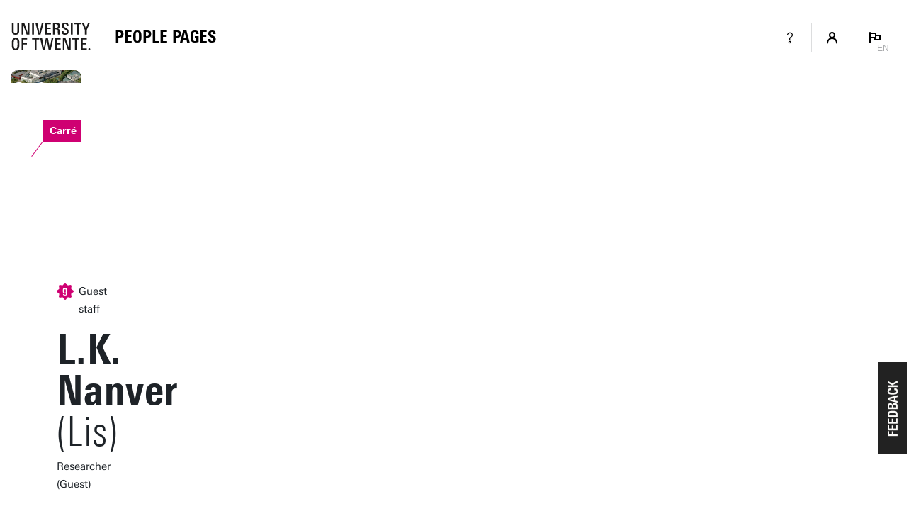

--- FILE ---
content_type: text/html; charset=UTF-8
request_url: https://people.utwente.nl/l.k.nanver
body_size: 9243
content:
<!DOCTYPE html><html lang="en" class="page--person page--no-crumbpath" data-wh-ob="1517516.Q_y1Ok"><head><meta charset="utf-8"><title>L.K. Nanver | People Pages: Find employees &#38; contact details | University of Twente</title><meta name="description" content="Find our employees/staff members. Log in to view internal information or to change your personal profile.">
<!--
Realisatie: 💼 WebHare bv
            🌐 https://www.webhare.nl/
-->
<meta name="viewport" content="width=device-width, initial-scale=1" /><style id="theme__style">@property --theme-color {syntax: "<color>";initial-value: transparent;inherits: true;}@property --theme-color-cta {syntax: "<color>";initial-value: transparent;inherits: true;}@property --theme-color-cta-hover {syntax: "<color>";initial-value: transparent;inherits: true;}@keyframes colorscheme{0%    { --theme-color: #c60c30; } 12%    { --theme-color: #822433; } 25%    { --theme-color: #002c5f; } 37%    { --theme-color: #007d9c; } 50%    { --theme-color: #4a8355; } 62%    { --theme-color: #00675a; } 75%    { --theme-color: #4f2d7f; } 87%    { --theme-color: #cf0072; } 100% { --theme-color: #c60c30; } }@keyframes colorscheme-cta{0%    { --theme-color-cta: #c60c30; } 12%    { --theme-color-cta: #822433; } 25%    { --theme-color-cta: #002c5f; } 37%    { --theme-color-cta: #007d9c; } 50%    { --theme-color-cta: #4a8355; } 62%    { --theme-color-cta: #00675a; } 75%    { --theme-color-cta: #4f2d7f; } 87%    { --theme-color-cta: #cf0072; } 100% { --theme-color-cta: #c60c30; } }@keyframes colorscheme-cta-hover{0%    { --theme-color-cta-hover: #b0061c; } 12%    { --theme-color-cta-hover: #62141e; } 25%    { --theme-color-cta-hover: #00183b; } 37%    { --theme-color-cta-hover: #005d7d; } 50%    { --theme-color-cta-hover: #2f6338; } 62%    { --theme-color-cta-hover: #004b48; } 75%    { --theme-color-cta-hover: #2f1957; } 87%    { --theme-color-cta-hover: #b2014a; } 100% { --theme-color-cta-hover: #b0061c; } }@keyframes colorscheme-background{0%    { background-color: #c60c30; } 12%    { background-color: #822433; } 25%    { background-color: #002c5f; } 37%    { background-color: #007d9c; } 50%    { background-color: #4a8355; } 62%    { background-color: #00675a; } 75%    { background-color: #4f2d7f; } 87%    { background-color: #cf0072; } 100% { background-color: #c60c30; } }@keyframes colorscheme-background-cta{0%    { background-color: #c60c30; } 12%    { background-color: #822433; } 25%    { background-color: #002c5f; } 37%    { background-color: #007d9c; } 50%    { background-color: #4a8355; } 62%    { background-color: #00675a; } 75%    { background-color: #4f2d7f; } 87%    { background-color: #cf0072; } 100% { background-color: #c60c30; } }@keyframes colorscheme-background-cta-hover{0%    { background-color: #b0061c; } 12%    { background-color: #62141e; } 25%    { background-color: #00183b; } 37%    { background-color: #005d7d; } 50%    { background-color: #2f6338; } 62%    { background-color: #004b48; } 75%    { background-color: #2f1957; } 87%    { background-color: #b2014a; } 100% { background-color: #b0061c; } }</style><script>(function(w,d,s,l,i){w[l]=w[l]||[];w[l].push({'gtm.start':new Date().getTime(),event:'gtm.js'});var f=d.getElementsByTagName(s)[0],j=d.createElement(s),dl=l!='dataLayer'?'&l='+l:'';j.async=true;j.src='https://tagging.utwente.nl/gtm.js?id='+i+dl;f.parentNode.insertBefore(j,f);})(window,document,'script','dataLayer','GTM-WW6CJT');</script><script type="application/json" id="wh-config">{"designcdnroot":"https://utwente.becdn.net/.publisher/sd/utwente_ppp/ppp/","designroot":"/.publisher/sd/utwente_ppp/ppp/","dtapstage":"production","imgroot":"https://utwente.becdn.net/.publisher/sd/utwente_ppp/ppp/img/","islive":true,"locale":"en-US","obj":{"designoverlays":[],"navpathitem":{"link":"https://people.utwente.nl/","title":"Home"}},"server":50901,"site":{"animatethemecolor":true,"colorscheme":["#c60c30","#822433","#002c5f","#007d9c","#4a8355","#00675a","#4f2d7f","#cf0072"],"mainutlink":"https://www.utwente.nl/","peopleroot":"https://people.utwente.nl/","projectsroot":"https://projects.utwente.nl/","resultsperpage":100,"siteroot":"https://people.utwente.nl/","universe":[{"filename":"autumn.svg","left":0,"name":"Autumn","top":0,"width":700},{"filename":"bolognese.svg","left":250,"name":"Bolognese","top":-50,"width":350},{"filename":"casino.svg","left":-300,"name":"Casino","top":100,"width":2200},{"filename":"esmeralda.svg","left":300,"name":"Esmeralda","top":0,"width":700},{"filename":"extent.svg","left":0,"name":"Extent","top":0,"width":700},{"filename":"foxtrot.svg","left":0,"name":"Foxtrot","top":0,"width":300},{"filename":"iglesias.svg","left":200,"name":"Iglesias","top":0,"width":400},{"filename":"lord.svg","left":-150,"name":"Lord","top":0,"width":811},{"filename":"lucy.svg","left":0,"name":"Lucy","top":0,"width":350},{"filename":"merijn.svg","left":-100,"name":"Merijn","top":50,"width":750},{"filename":"moby_dick.svg","left":0,"name":"Moby Dick","top":0,"width":1001},{"filename":"mumbai.svg","left":150,"name":"Mumbai","top":0,"width":1000},{"filename":"oma.svg","left":50,"name":"Oma","top":50,"width":249},{"filename":"photon.svg","left":30,"name":"Photon","top":100,"width":300},{"filename":"pop.svg","left":30,"name":"Pop","top":0,"width":500},{"filename":"raket.svg","left":50,"name":"Raket","top":-250,"width":332},{"filename":"relationchips.svg","left":30,"name":"Relationchips","top":-250,"width":1732},{"filename":"spring.svg","left":0,"name":"Spring","top":-100,"width":850},{"filename":"tedtheo.svg","left":0,"name":"Tedtheo","top":-50,"width":439},{"filename":"trachea.svg","left":200,"name":"Trachea","top":100,"width":600},{"filename":"tricufi.svg","left":0,"name":"Tricufi","top":0,"width":300},{"filename":"virginia.svg","left":0,"name":"Virginia","top":100,"width":90}]},"siteroot":"https://people.utwente.nl/","wrd:auth":{"cookiename":"webharelogin-0-9ce36b86","returnid":"0"}}</script><link rel="stylesheet" href="https://utwente.becdn.net/.wh/ea/ap/utwente_ppp.ppp/ap.css"><script src="https://utwente.becdn.net/.wh/ea/ap/utwente_ppp.ppp/ap.mjs" type="module" async></script><script type="application/ld+json">{"@context":"https://schema.org","@type":"BreadcrumbList","itemListElement":[{"@type":"ListItem","item":"https://people.utwente.nl/","name":"People Pages","position":1}]}</script><meta name="robots" content="noindex,nofollow"></head><body><noscript><iframe src="https://tagging.utwente.nl/ns.html?id=GTM-WW6CJT" height="0" width="0" style="display:none;visibility:hidden"></iframe></noscript><div class="skiplinksbutton__wrapper"><button type="button" class="skiplinksbutton wh-form__button wh-form__button--solid">Skip to content</button></div><div class="theme__docstate"><span class="theme__docstate-cta"></span><span class="theme__docstate-cta-hover"></span><span class="theme__docstate-state"></span></div><div class="header-top-background"></div><aside class="header-top"><div class="header-top__content"><img class="header-top__utlogo" src="https://utwente.becdn.net/.publisher/sd/utwente_ppp/ppp/img/logo-utwente/ut-logo-white-en.svg" alt="University of Twente" /></div></aside><nav class="header-menubar" aria-label="Hoofd"><div class="header-menubar__content"><a class="header-menubar__mainorganization" href="https://www.utwente.nl" ><img class="header-menubar__utlogo" src="https://utwente.becdn.net/.publisher/sd/utwente_ppp/ppp/img/logo-utwente/ut-logo-sta-black-en.svg" alt="University of Twente" /></a><div class="header-menubar__spacer"></div><div class="header-menubar__backnav " ><a class="header-menubar__backnav__home" href="https://people.utwente.nl/" aria-label="Homepage"><div>People Pages</div></a></div><div class="header-menubar__buttonbar"><a class="header-menubar__menuitem header-menubar__menuitem--infolink" href="https://www.utwente.nl/en/service-portal/communication/websites/people.utwente.nl-public-employee-profile-pages"><span class="menubutton__icon UT-icon-UT_icon_28_questionmark-24px"></span></a><button class="header-menubar__menuitem header-menubar__menuitem--account" popovertarget="header-menubar__accountmenu" aria-controls="header-menubar__accountmenu" type="button" ><span class="menubutton__icon UT-icon-UT_icon_114_person-16px ut-login__topmenuicon"></span></button><div id="header-menubar__accountmenu" class="header-menubar__dropdownmenu" hidden ></div><button class="header-menubar__menuitem header-menubar__menuitem--language" popovertarget="header-menubar__languagemenu" aria-controls="header-menubar__languagemenu" type="button"><span class="menubutton__icon UT-icon-UT_icon_75_flag-16px"></span><span class="header-menubar__menuitem__currentlang">EN</span></button><div id="header-menubar__languagemenu" class="header-menubar__dropdownmenu" hidden><a class="dropdownmenu__item " href="https://personen.utwente.nl/l.k.nanver" hreflang="nl" >Nederlands</a><a class="dropdownmenu__item dropdownmenu__item--selected" href="https://people.utwente.nl/l.k.nanver" hreflang="en" >English<span class="dropdownmenu__item__icon UT-icon-UT_icon_75_flag-16px"></span></a></div></div></div></nav><div class="header-menubar-background"></div><div class="page__body  "><main class="page__contentarea     " ><!--wh_consilio_content--><div class="peoplepersonpage peoplepersonpage--withtabsbar   "  ><form class="peoplepersonpage-filters"  aria-label=""  >   <header class="pageheader pageheader--base pageheader--default pageheader--size-normal  "  ><div class="pageheader__background pageheader__background--image"><img class="pageheader__image" src="https://utwente.becdn.net/.wh/ea/uc/idc1cefc80103cc74ed0185e4f403dfb452d75153d6960801e3f00af4018041/carre.jpg" style="background: #83847B; object-position: 29.8214% 48.6000%; " alt="" /><div class="pageheader__buildinglabel" style="--label-refx: 0.29800; --label-refy: 0.48750; --label-flipx: 1; --label-flipy: -1;"><span class="pageheader__buildinglabel-line"></span><span class="pageheader__buildinglabel-label" role="presentation">Carr&#233;</span></div></div><div class="pageheader__text rtdcontent"><div class="person__guest-staff"><span class="icon UT-icon-UT_icons-192_guestlabel-24px"></span>Guest staff</div><h1 class="pageheader__title">L.K. Nanver<span class="pageheader__title__suffix"> (Lis)</span></h1><div class="pageheader__subtitle">Researcher (Guest)</div></div></header>  <div class="peoplepersonpage-custombar">  </div>   <div class="peoplepersonpage-filters__filters" role="group"  >  <div class="page-sidebar__panel"><div class="project__faculty">EEMCS-EE-IDS</div></div><div class="page-sidebar__panel page-sidebar__panel--specsheet"><div class="specsheet__item"><span class="specsheet__item__icon UT-icon-UT_icon_16_pointer-24px" aria-label="Location"></span>Carr&#233; C2613</div><div class="specsheet__item"><span class="specsheet__item__icon UT-icon-UT_icon_15_mail-24px" aria-label="E-mail"></span><a href="mailto:l.k.nanver@utwente.nl">l.k.nanver@utwente.nl</a></div><div class="specsheet__item"><span class="specsheet__item__icon UT-icon-UT_icon_13_phone-24px" aria-label="Phone" ></span><a href="tel:+31534891567"><span class="phone__part">+31</span><span class="phone__part">53</span><span class="phone__part">489</span><span class="phone__part phone__part--last">1567</span></a></div><div class="specsheet__item"><span class="specsheet__item__icon UT-icon-UT_icons_181_qrcode-24px" role="presentation"></span><a href="#vcard">Business card</a></div></div><div class="page-sidebar__panel page-sidebar__panel--workdays"></div> </div> <div class="peoplepersonpage-filters__topbar">   </div> </form> <div class="peoplepersonpage__content">  <nav class="pagetabs pagetabs--tabs " aria-label="FIXME" data-urlparam="tab" ><div class="pagetabs__background"></div><div class="pagetabs__content"><button role="tab" data-value="overview" aria-controls="tabpanel-overview" aria-selected >Overview</button><button role="tab" data-value="research" aria-controls="tabpanel-research"  >Research</button><button role="tab" data-value="education" aria-controls="tabpanel-education"  >Education</button><button role="tab" data-value="contact" aria-controls="tabpanel-contact"  >Contact</button></div></nav>  <div id="tabpanel-overview" class="tabpanel"><h2 class="heading2">Expertise</h2><ul class="categorytaglist"><li><h4 class="heading4">Physics</h4><ul class="taglist"><li>Silicon</li><li>Diode</li><li>Deposition</li></ul></li><li><h4 class="heading4">Material Science</h4><ul class="taglist"><li>Boron</li><li>Devices</li><li>Surface</li><li>Temperature</li><li>Chemical Vapor Deposition</li></ul></li></ul><h2 class="heading2">Organisations</h2><div class="widget widget-linklist widget-linklist--smallicons "><ul><li class="widget-linklist__item widget-linklist__item--link widget-linklist__item--level1"><a href="https://www.utwente.nl/eemcs" class="widget-linklist__link"><span class="widget-linklist__text">Faculty of Electrical Engineering, Mathematics and Computer Science (EEMCS)</span><span class="widget-linklist__icon widget-linklist__icon--link"></span></a><li class="widget-linklist__item widget-linklist__item--link widget-linklist__item--level2"><a href="https://www.utwente.nl/en/eemcs/electrical-engineering/" class="widget-linklist__link"><span class="widget-linklist__text">Electrical Engineering (EEMCS-EE)</span><span class="widget-linklist__icon widget-linklist__icon--link"></span></a><li class="widget-linklist__item widget-linklist__item--link widget-linklist__item--level3"><a href="https://www.utwente.nl/ids" class="widget-linklist__link"><span class="widget-linklist__text">Integrated Devices and Systems (EEMCS-EE-IDS)</span><span class="widget-linklist__icon widget-linklist__icon--link"></span></a></li></li></li></ul></div></div><div id="tabpanel-research" class="tabpanel"><h2 class="heading2">Publications</h2><div class="publicationlist"><div class="publicationlist__group" id="AyQzkaMEpYvhSGxoZUxBVA-2025"><h3 class="heading3 publicationlist__group-header">2025</h3><div class="searsia__results searsia__results--multiline-title"><span class="searsia__result"><a class="searsia__title" href="https://research.utwente.nl/en/publications/297f0d56-c7dd-4712-9bf3-cbd18258f4e3">High-resolution spatial responsivity of PureB single-photon avalanche diodes using focused-laser scanning (2025)</a><span class="searsia__desc">In <i>Optoelectronic Devices and Integration XIV</i>. Article 137150C (Proceedings of SPIE - The International Society for Optical Engineering; Vol. 13715). SPIE. Kne&#382;evi&#263;,&nbsp;T., Jelavi&#263;,&nbsp;E., Markovi&#263;,&nbsp;L., Suligoj,&nbsp;T. &amp; <a href="https://research.utwente.nl/en/persons/b98f9222-9a56-4af8-9fe7-41cec2e494d0">Nanver,&nbsp;L.&#160;K.</a></span><span class="searsia__link"><span class="searsia__icon ut-searchicon_08-book-12px"></span><a href="https://doi.org/10.1117/12.3076524">https://doi.org/10.1117/12.3076524</a></span></span><span class="searsia__result"><a class="searsia__title" href="https://research.utwente.nl/en/publications/943e81d1-310e-487c-b741-6bd521270223">Excimer laser annealing of boron thin-films to fabricate large-area low-defect p<sup>+</sup> Si regions (2025)</a><span class="searsia__desc"><i>Solid-state electronics, 228</i>. Article 109143. Hassan,&nbsp;V.&#160;V., Attariabad,&nbsp;A. &amp; <a href="https://research.utwente.nl/en/persons/b98f9222-9a56-4af8-9fe7-41cec2e494d0">Nanver,&nbsp;L.&#160;K.</a></span><span class="searsia__link"><span class="searsia__icon ut-searchicon_08-book-12px"></span><a href="https://doi.org/10.1016/j.sse.2025.109143">https://doi.org/10.1016/j.sse.2025.109143</a></span></span><span class="searsia__result"><a class="searsia__title" href="https://research.utwente.nl/en/publications/126d87f9-f5b6-40eb-a754-97ea018dac2b">Impact of the collector structure on the performance of the insulated gate bipolar transistor (2025)</a><span class="searsia__desc"><i>Microelectronics, 159</i>. Article 106651. van Zoeren,&nbsp;J., Gupta,&nbsp;G., Boksteen,&nbsp;B., <a href="https://research.utwente.nl/en/persons/b98f9222-9a56-4af8-9fe7-41cec2e494d0">Nanver,&nbsp;L.&#160;K.</a> &amp; Hueting,&nbsp;R.&#160;J.&#160;E.</span><span class="searsia__link"><span class="searsia__icon ut-searchicon_08-book-12px"></span><a href="https://doi.org/10.1016/j.mejo.2025.106651">https://doi.org/10.1016/j.mejo.2025.106651</a></span></span><span class="searsia__result"><a class="searsia__title" href="https://research.utwente.nl/en/publications/79d0d45d-2efd-43d9-98ef-e56c6e01ac1c">Impact of defects on the spectral characteristics of PureB avalanche-mode light emitting diodes (2025)</a><span class="searsia__desc">In <i>Light-Emitting Devices, Materials, and Applications XXIX</i>. Article 133860F (Proceedings of SPIE - The International Society for Optical Engineering; Vol. 13386). SPIE. Jelavi&#263;,&nbsp;E., <a href="https://research.utwente.nl/en/persons/b98f9222-9a56-4af8-9fe7-41cec2e494d0">Nanver,&nbsp;L.&#160;K.</a> &amp; Kne&#382;evi&#263;,&nbsp;T.</span><span class="searsia__link"><span class="searsia__icon ut-searchicon_08-book-12px"></span><a href="https://doi.org/10.1117/12.3043614">https://doi.org/10.1117/12.3043614</a></span></span><span class="searsia__result"><a class="searsia__title" href="https://research.utwente.nl/en/publications/44453b9d-d753-422e-927f-f4cfebea59b9">UV to NIR detection with p<sup>+</sup>n-type PureB Ge-on-Si photodiodes fabricated on lightly-doped n-Si substrates (2025)</a><span class="searsia__desc">In <i>Silicon Photonics XX</i>. Article 133710F (Proceedings of SPIE - The International Society for Optical Engineering; Vol. 13371). SPIE. Hassan,&nbsp;V.&#160;V., Attariabad,&nbsp;A., Kne&#382;evi&#263;,&nbsp;T. &amp; <a href="https://research.utwente.nl/en/persons/b98f9222-9a56-4af8-9fe7-41cec2e494d0">Nanver,&nbsp;L.&#160;K.</a></span><span class="searsia__link"><span class="searsia__icon ut-searchicon_08-book-12px"></span><a href="https://doi.org/10.1117/12.3042941">https://doi.org/10.1117/12.3042941</a></span></span></div></div><div class="publicationlist__group" id="AyQzkaMEpYvhSGxoZUxBVA-2024"><h3 class="heading3 publicationlist__group-header">2024</h3><div class="searsia__results searsia__results--multiline-title"><span class="searsia__result"><a class="searsia__title" href="https://research.utwente.nl/en/publications/880a3100-2f96-4157-8113-1b986d4c97fa">Impact of the Ge-Si interfacial barrier on the temperature-dependent performance of PureGaB Ge-on-Si p <sup>+</sup> n photodiodes (2024)</a><span class="searsia__desc"><i>Optics express, 32</i>(20), 35542-35550. Article #530466. Markovi&#263;,&nbsp;L., Kne&#382;evi&#263;,&nbsp;T., <a href="https://research.utwente.nl/en/persons/b98f9222-9a56-4af8-9fe7-41cec2e494d0">Nanver,&nbsp;L.&#160;K.</a>, Attariabad,&nbsp;A., Azizur-Rahman,&nbsp;K.&#160;M., Mah,&nbsp;J.&#160;J., Wang,&nbsp;K.&#160;L. &amp; Suligoj,&nbsp;T.</span><span class="searsia__link"><span class="searsia__icon ut-searchicon_08-book-12px"></span><a href="https://doi.org/10.1364/OE.530466">https://doi.org/10.1364/OE.530466</a></span></span><span class="searsia__result"><a class="searsia__title" href="https://research.utwente.nl/en/publications/4323d285-5779-451e-b6a8-f1d7757c3077">Broadband PureB Ge-on-Si photodiodes (2024)</a><span class="searsia__desc"><i>IEEE electron device letters, 45</i>(6), 1040-1043. <a href="https://research.utwente.nl/en/persons/b98f9222-9a56-4af8-9fe7-41cec2e494d0">Nanver,&nbsp;L.&#160;K.</a>, Hassan,&nbsp;V.&#160;V., Attariabad,&nbsp;A., Rosson,&nbsp;N. &amp; Arena,&nbsp;C.&#160;J.</span><span class="searsia__link"><span class="searsia__icon ut-searchicon_08-book-12px"></span><a href="https://doi.org/10.1109/LED.2024.3391729">https://doi.org/10.1109/LED.2024.3391729</a></span></span></div></div><div class="publicationlist__group" id="AyQzkaMEpYvhSGxoZUxBVA-2023"><h3 class="heading3 publicationlist__group-header">2023</h3><div class="searsia__results searsia__results--multiline-title"><span class="searsia__result"><a class="searsia__title" href="https://research.utwente.nl/en/publications/880791d1-b882-4fa1-9bef-5bbd1a3b43af">Identifying nano-Schottky diode currents in silicon diodes with 2D interfacial layers (2023)</a><span class="searsia__desc">In <i>2023 35th International Conference on Microelectronic Test Structure (ICMTS)</i> (IEEE International Conference on Microelectronic Test Structures; Vol. 2023-March). IEEE. Knezevic,&nbsp;T. &amp; <a href="https://research.utwente.nl/en/persons/b98f9222-9a56-4af8-9fe7-41cec2e494d0">Nanver,&nbsp;L.&#160;K.</a></span><span class="searsia__link"><span class="searsia__icon ut-searchicon_08-book-12px"></span><a href="https://doi.org/10.1109/ICMTS55420.2023.10094164">https://doi.org/10.1109/ICMTS55420.2023.10094164</a></span></span><span class="searsia__result"><a class="searsia__title" href="https://research.utwente.nl/en/publications/a09363be-a351-4ed3-9985-485085864bca">Batch furnace CVD of pure boron layers on Si and GaN substrates for lowleakage- current diode fabrication (2023)</a><span class="searsia__desc"><i>JST: Engineering and Technology for Sustainable Development, 33</i>(2), 29-35. Vu,&nbsp;T.&#160;T.&#160;H., Batenburg,&nbsp;K.&#160;M., Aarnink,&nbsp;A.&#160;A.&#160;I., Kne&#382;evi&#263;,&nbsp;T., Liu,&nbsp;X. &amp; <a href="https://research.utwente.nl/en/persons/b98f9222-9a56-4af8-9fe7-41cec2e494d0">Nanver,&nbsp;L.&#160;K.</a></span><span class="searsia__link"><span class="searsia__icon ut-searchicon_08-book-12px"></span><a href="https://doi.org/10.51316/jst.165.etsd.2023.33.2.5">https://doi.org/10.51316/jst.165.etsd.2023.33.2.5</a></span></span></div></div><div class="publicationlist__group" id="AyQzkaMEpYvhSGxoZUxBVA-2022"><h3 class="heading3 publicationlist__group-header">2022</h3><div class="searsia__results searsia__results--multiline-title"><span class="searsia__result"><a class="searsia__title" href="https://research.utwente.nl/en/publications/a28861f8-3e1c-4b32-a4f6-977c33f94289">Optical detectors (2022)</a><span class="searsia__desc">In <i>Advances in Semiconductor Technologies: Selected Topics Beyond Conventional CMOS</i> (pp. 211-229). Wiley-Blackwell. <a href="https://research.utwente.nl/en/persons/b98f9222-9a56-4af8-9fe7-41cec2e494d0">Nanver,&nbsp;L.</a> &amp; Kne&#382;evic,&nbsp;T.</span><span class="searsia__link"><span class="searsia__icon ut-searchicon_08-book-12px"></span><a href="https://doi.org/10.1002/9781119869610.ch11">https://doi.org/10.1002/9781119869610.ch11</a></span></span></div></div></div><h2 class="heading2">Research profiles</h2><div class="widget widget-links"><ul><li class="isexternal"><a href="https://research.utwente.nl/en/persons/b98f9222-9a56-4af8-9fe7-41cec2e494d0">research.utwente.nl profile</a></li></ul></div></div><div id="tabpanel-education" class="tabpanel"><h2 class="heading2">Courses academic year 2025/2026</h2><p class="normal">Courses in the current academic year are added at the moment they are finalised in the Osiris system. Therefore it is possible that the list is not yet complete for the whole academic year.</p><div class="widget widget-links"><ul><li class="isexternal"><a href="https://utwente.osiris-student.nl/onderwijscatalogus/extern/cursus?cursuscode=191211208&#38;collegejaar=2025&#38;taal=en">191211208 - Internship EE</a></li><li class="isexternal"><a href="https://utwente.osiris-student.nl/onderwijscatalogus/extern/cursus?cursuscode=201900223&#38;collegejaar=2025&#38;taal=en">201900223 - Capita Selecta Electrical Engineering</a></li></ul></div><h2 class="heading2">Courses academic year 2024/2025</h2><div class="widget widget-links"><ul><li class="isexternal"><a href="https://utwente.osiris-student.nl/onderwijscatalogus/extern/cursus?cursuscode=191211208&#38;collegejaar=2024&#38;taal=en">191211208 - Internship EE</a></li><li class="isexternal"><a href="https://utwente.osiris-student.nl/onderwijscatalogus/extern/cursus?cursuscode=201900223&#38;collegejaar=2024&#38;taal=en">201900223 - Capita Selecta Electrical Engineering</a></li></ul></div></div><div id="tabpanel-contact" class="tabpanel"><div class="widget widget-linklist  widget-linklist--twocolumns"><ul><li class="widget-linklist__item widget-linklist__item--link "><a href="tel:+31534891567" class="widget-linklist__link"><span class="widget-linklist__text"><span class="phone__part">+31</span><span class="phone__part">53</span><span class="phone__part">489</span><span class="phone__part phone__part--last">1567</span> <small>(work)</small></span><span class="widget-linklist__icon widget-linklist__icon--phone"></span></a></li><li class="widget-linklist__item widget-linklist__item--link "><a href="tel:+31534897539" class="widget-linklist__link"><span class="widget-linklist__text"><span class="phone__part">+31</span><span class="phone__part">53</span><span class="phone__part">489</span><span class="phone__part phone__part--last">7539</span> <small>(secretary)</small></span><span class="widget-linklist__icon widget-linklist__icon--phone"></span></a></li><li class="widget-linklist__item widget-linklist__item--link "><a href="mailto:l.k.nanver@utwente.nl" class="widget-linklist__link"><span class="widget-linklist__text">l.k.nanver@utwente.nl</span><span class="widget-linklist__icon widget-linklist__icon--email"></span></a></li><li class="widget-linklist__item widget-linklist__item--link "><a href="https://research.utwente.nl/en/persons/b98f9222-9a56-4af8-9fe7-41cec2e494d0" class="widget-linklist__link"><span class="widget-linklist__text">research.utwente.nl</span><span class="widget-linklist__icon widget-linklist__icon--research"></span></a></li><li class="widget-linklist__item widget-linklist__item--link "><a href="#vcard" class="widget-linklist__link"><span class="widget-linklist__text">Business card (vCard)</span><span class="widget-linklist__icon widget-linklist__icon--vcard"></span></a></li></ul></div><h2 class="heading2">Address</h2><div class="person__addresses"><nav class="pagetabs pagetabs--tabs person-address-tabs"   ><div class="pagetabs__background"></div><div class="pagetabs__content"><button role="tab" data-value="visiting" aria-controls="address-visiting" aria-selected >Visiting address</button><button role="tab" data-value="mailing" aria-controls="address-mailing"  >Mailing address</button></div></nav><div class="spc-tabpanel person-address-tabpanel" id="address-visiting" ><div class="person-address"><div class="person-address-image"><img src="https://utwente.becdn.net/.wh/ea/uc/ia3848a2a0103e7e5110085e4f403ff94cdef11c068080801e3bc0268018041/carre.png" /></div><div class="person-address-data"><h3 class="h3">University of Twente</h3><p class="normal">Carr&#233; (building no. 15), room C2613<br/>Hallenweg 23<br />7522 NH  Enschede<br />Netherlands</p><p class="normal"><a href="https://www.google.com/maps/dir/?api=1&#38;destination=52.238451,6.858422">Navigate to location</a></p></div></div></div><div class="spc-tabpanel person-address-tabpanel" id="address-mailing" hidden="until-found"><div class="person-address"><div class="person-address-data"><h3 class="h3">University of Twente</h3><p class="normal">Carr&#233; C2613<br/>P.O. Box 217<br />7500 AE  Enschede<br />Netherlands</p></div></div></div></div><h2 class="heading2">Organisations</h2><div class="widget widget-linklist widget-linklist--smallicons "><ul><li class="widget-linklist__item widget-linklist__item--link widget-linklist__item--level1"><a href="https://www.utwente.nl/eemcs" class="widget-linklist__link"><span class="widget-linklist__text">Faculty of Electrical Engineering, Mathematics and Computer Science (EEMCS)</span><span class="widget-linklist__icon widget-linklist__icon--link"></span></a><li class="widget-linklist__item widget-linklist__item--link widget-linklist__item--level2"><a href="https://www.utwente.nl/en/eemcs/electrical-engineering/" class="widget-linklist__link"><span class="widget-linklist__text">Electrical Engineering (EEMCS-EE)</span><span class="widget-linklist__icon widget-linklist__icon--link"></span></a><li class="widget-linklist__item widget-linklist__item--link widget-linklist__item--level3"><a href="https://www.utwente.nl/ids" class="widget-linklist__link"><span class="widget-linklist__text">Integrated Devices and Systems (EEMCS-EE-IDS)</span><span class="widget-linklist__icon widget-linklist__icon--link"></span></a></li></li></li></ul></div></div><div id="vcard-popover"><div class="vcard-popover__content"><button id="vcard-popover-close" class="UT-icon-UT_icon_47_cross-16px"></button><img src="[data-uri]" />Scan the QR code or<br/><a href="[data-uri]" download="person.vcf">Download vCard</a></div></div> </div>  </div>  <!--/wh_consilio_content--><div class="page__balloon"></div></main></div><footer class="footer"><div class="footer__panel"></div></footer><template id="dialogtemplate"><dialog class="site-dialog"><div class="dialog__header"><div class="dialog__header__content"><button class="dialog__closebutton filteredoverview__toggleaction" aria-label="Close popup" type="button"></button></div></div><div class="dialog__content"></div></dialog></template></body></html>

--- FILE ---
content_type: application/javascript
request_url: https://utwente.becdn.net/.wh/ea/ap/utwente_ppp.ppp/ap.mjs
body_size: 84779
content:
import{$ as mr,A as cr,Aa as an,B as pr,Ba as nl,C as Qi,Ca as sn,D as Le,Da as al,E as Ve,Ea as Ge,F as en,Fa as P,G as Ue,Ga as sl,H as G,Ha as Ye,I as W,Ia as ho,J as q,Ja as mo,K as rt,Ka as ln,L as S,La as k,M as it,Ma as oe,Na as go,O as R,Oa as Rt,P as V,Pa as ie,Qa as Re,R as B,Ra as dn,S as ue,Sa as br,T as ur,Ta as Xe,U as E,V as We,Va as fo,W as he,Wa as cn,Xa as pn,Y as tn,Ya as un,Z as hr,Za as wr,_ as on,aa as j,b as X,c as tl,ca as L,d as Ct,da as w,e as co,ea as re,f as Se,fa as y,g as Te,ga as uo,h as v,ha as gr,i as Ui,ia as ve,j as _e,ja as te,k as Wi,ka as Be,l as lr,la as Pe,m as ol,ma as Tt,n as $,na as nt,o as Bi,oa as $e,p as $i,pa as rl,q as Gi,qa as rn,r as Yi,ra as Lt,s as dr,t as St,ta as nn,u as Xi,ua as Pt,v as po,va as fr,w as Ji,wa as il,x as Ki,xa as T,y as Zi}from"/.wh/ea/ap/utwente_ppp.ppp/chunk-SAZQLHXR.mjs";var bo=X((xr,gn)=>{(function(o,e){"use strict";typeof define=="function"&&define.amd?define("stackframe",[],e):typeof xr=="object"?gn.exports=e():o.StackFrame=e()})(xr,function(){"use strict";function o(h){return!isNaN(parseFloat(h))&&isFinite(h)}function e(h){return h.charAt(0).toUpperCase()+h.substring(1)}function t(h){return function(){return this[h]}}var r=["isConstructor","isEval","isNative","isToplevel"],i=["columnNumber","lineNumber"],n=["fileName","functionName","source"],a=["args"],s=["evalOrigin"],l=r.concat(i,n,a,s);function c(h){if(h)for(var m=0;m<l.length;m++)h[l[m]]!==void 0&&this["set"+e(l[m])](h[l[m]])}c.prototype={getArgs:function(){return this.args},setArgs:function(h){if(Object.prototype.toString.call(h)!=="[object Array]")throw new TypeError("Args must be an Array");this.args=h},getEvalOrigin:function(){return this.evalOrigin},setEvalOrigin:function(h){if(h instanceof c)this.evalOrigin=h;else if(h instanceof Object)this.evalOrigin=new c(h);else throw new TypeError("Eval Origin must be an Object or StackFrame")},toString:function(){var h=this.getFileName()||"",m=this.getLineNumber()||"",b=this.getColumnNumber()||"",g=this.getFunctionName()||"";return this.getIsEval()?h?"[eval] ("+h+":"+m+":"+b+")":"[eval]:"+m+":"+b:g?g+" ("+h+":"+m+":"+b+")":h+":"+m+":"+b}},c.fromString=function(m){var b=m.indexOf("("),g=m.lastIndexOf(")"),f=m.substring(0,b),_=m.substring(b+1,g).split(","),F=m.substring(g+1);if(F.indexOf("@")===0)var I=/@(.+?)(?::(\d+))?(?::(\d+))?$/.exec(F,""),Z=I[1],Ce=I[2],we=I[3];return new c({functionName:f,args:_||void 0,fileName:Z,lineNumber:Ce||void 0,columnNumber:we||void 0})};for(var d=0;d<r.length;d++)c.prototype["get"+e(r[d])]=t(r[d]),c.prototype["set"+e(r[d])]=function(h){return function(m){this[h]=!!m}}(r[d]);for(var p=0;p<i.length;p++)c.prototype["get"+e(i[p])]=t(i[p]),c.prototype["set"+e(i[p])]=function(h){return function(m){if(!o(m))throw new TypeError(h+" must be a Number");this[h]=Number(m)}}(i[p]);for(var u=0;u<n.length;u++)c.prototype["get"+e(n[u])]=t(n[u]),c.prototype["set"+e(n[u])]=function(h){return function(m){this[h]=String(m)}}(n[u]);return c})});var bn=X((yr,fn)=>{(function(o,e){"use strict";typeof define=="function"&&define.amd?define("error-stack-parser",["stackframe"],e):typeof yr=="object"?fn.exports=e(bo()):o.ErrorStackParser=e(o.StackFrame)})(yr,function(e){"use strict";var t=/(^|@)\S+:\d+/,r=/^\s*at .*(\S+:\d+|\(native\))/m,i=/^(eval@)?(\[native code])?$/;return{parse:function(a){if(typeof a.stacktrace<"u"||typeof a["opera#sourceloc"]<"u")return this.parseOpera(a);if(a.stack&&a.stack.match(r))return this.parseV8OrIE(a);if(a.stack)return this.parseFFOrSafari(a);throw new Error("Cannot parse given Error object")},extractLocation:function(a){if(a.indexOf(":")===-1)return[a];var s=/(.+?)(?::(\d+))?(?::(\d+))?$/,l=s.exec(a.replace(/[()]/g,""));return[l[1],l[2]||void 0,l[3]||void 0]},parseV8OrIE:function(a){var s=a.stack.split(`
`).filter(function(l){return!!l.match(r)},this);return s.map(function(l){l.indexOf("(eval ")>-1&&(l=l.replace(/eval code/g,"eval").replace(/(\(eval at [^()]*)|(,.*$)/g,""));var c=l.replace(/^\s+/,"").replace(/\(eval code/g,"(").replace(/^.*?\s+/,""),d=c.match(/ (\(.+\)$)/);c=d?c.replace(d[0],""):c;var p=this.extractLocation(d?d[1]:c),u=d&&c||void 0,h=["eval","<anonymous>"].indexOf(p[0])>-1?void 0:p[0];return new e({functionName:u,fileName:h,lineNumber:p[1],columnNumber:p[2],source:l})},this)},parseFFOrSafari:function(a){var s=a.stack.split(`
`).filter(function(l){return!l.match(i)},this);return s.map(function(l){if(l.indexOf(" > eval")>-1&&(l=l.replace(/ line (\d+)(?: > eval line \d+)* > eval:\d+:\d+/g,":$1")),l.indexOf("@")===-1&&l.indexOf(":")===-1)return new e({functionName:l});var c=/((.*".+"[^@]*)?[^@]*)(?:@)/,d=l.match(c),p=d&&d[1]?d[1]:void 0,u=this.extractLocation(l.replace(c,""));return new e({functionName:p,fileName:u[0],lineNumber:u[1],columnNumber:u[2],source:l})},this)},parseOpera:function(a){return!a.stacktrace||a.message.indexOf(`
`)>-1&&a.message.split(`
`).length>a.stacktrace.split(`
`).length?this.parseOpera9(a):a.stack?this.parseOpera11(a):this.parseOpera10(a)},parseOpera9:function(a){for(var s=/Line (\d+).*script (?:in )?(\S+)/i,l=a.message.split(`
`),c=[],d=2,p=l.length;d<p;d+=2){var u=s.exec(l[d]);u&&c.push(new e({fileName:u[2],lineNumber:u[1],source:l[d]}))}return c},parseOpera10:function(a){for(var s=/Line (\d+).*script (?:in )?(\S+)(?:: In function (\S+))?$/i,l=a.stacktrace.split(`
`),c=[],d=0,p=l.length;d<p;d+=2){var u=s.exec(l[d]);u&&c.push(new e({functionName:u[3]||void 0,fileName:u[2],lineNumber:u[1],source:l[d]}))}return c},parseOpera11:function(a){var s=a.stack.split(`
`).filter(function(l){return!!l.match(t)&&!l.match(/^Error created at/)},this);return s.map(function(l){var c=l.split("@"),d=this.extractLocation(c.pop()),p=c.shift()||"",u=p.replace(/<anonymous function(: (\w+))?>/,"$2").replace(/\([^)]*\)/g,"")||void 0,h;p.match(/\(([^)]*)\)/)&&(h=p.replace(/^[^(]+\(([^)]*)\)$/,"$1"));var m=h===void 0||h==="[arguments not available]"?void 0:h.split(",");return new e({functionName:u,args:m,fileName:d[0],lineNumber:d[1],columnNumber:d[2],source:l})},this)}}})});var _n=X((kr,wn)=>{(function(o,e){"use strict";typeof define=="function"&&define.amd?define("stack-generator",["stackframe"],e):typeof kr=="object"?wn.exports=e(bo()):o.StackGenerator=e(o.StackFrame)})(kr,function(o){return{backtrace:function(t){var r=[],i=10;typeof t=="object"&&typeof t.maxStackSize=="number"&&(i=t.maxStackSize);for(var n=arguments.callee;n&&r.length<i&&n.arguments;){for(var a=new Array(n.arguments.length),s=0;s<a.length;++s)a[s]=n.arguments[s];/function(?:\s+([\w$]+))+\s*\(/.test(n.toString())?r.push(new o({functionName:RegExp.$1||void 0,args:a})):r.push(new o({args:a}));try{n=n.caller}catch{break}}return r}}})});var Fr=X(Q=>{function cl(o,e,t){if(e in o)return o[e];if(arguments.length===3)return t;throw new Error('"'+e+'" is a required argument.')}Q.getArg=cl;var xn=/^(?:([\w+\-.]+):)?\/\/(?:(\w+:\w+)@)?([\w.]*)(?::(\d+))?(\S*)$/,pl=/^data:.+\,.+$/;function wo(o){var e=o.match(xn);return e?{scheme:e[1],auth:e[2],host:e[3],port:e[4],path:e[5]}:null}Q.urlParse=wo;function It(o){var e="";return o.scheme&&(e+=o.scheme+":"),e+="//",o.auth&&(e+=o.auth+"@"),o.host&&(e+=o.host),o.port&&(e+=":"+o.port),o.path&&(e+=o.path),e}Q.urlGenerate=It;function yn(o){var e=o,t=wo(o);if(t){if(!t.path)return o;e=t.path}for(var r=Q.isAbsolute(e),i=e.split(/\/+/),n,a=0,s=i.length-1;s>=0;s--)n=i[s],n==="."?i.splice(s,1):n===".."?a++:a>0&&(n===""?(i.splice(s+1,a),a=0):(i.splice(s,2),a--));return e=i.join("/"),e===""&&(e=r?"/":"."),t?(t.path=e,It(t)):e}Q.normalize=yn;function ul(o,e){o===""&&(o="."),e===""&&(e=".");var t=wo(e),r=wo(o);if(r&&(o=r.path||"/"),t&&!t.scheme)return r&&(t.scheme=r.scheme),It(t);if(t||e.match(pl))return e;if(r&&!r.host&&!r.path)return r.host=e,It(r);var i=e.charAt(0)==="/"?e:yn(o.replace(/\/+$/,"")+"/"+e);return r?(r.path=i,It(r)):i}Q.join=ul;Q.isAbsolute=function(o){return o.charAt(0)==="/"||!!o.match(xn)};function hl(o,e){o===""&&(o="."),o=o.replace(/\/$/,"");for(var t=0;e.indexOf(o+"/")!==0;){var r=o.lastIndexOf("/");if(r<0||(o=o.slice(0,r),o.match(/^([^\/]+:\/)?\/*$/)))return e;++t}return Array(t+1).join("../")+e.substr(o.length+1)}Q.relative=hl;var kn=function(){var o=Object.create(null);return!("__proto__"in o)}();function Fn(o){return o}function ml(o){return En(o)?"$"+o:o}Q.toSetString=kn?Fn:ml;function gl(o){return En(o)?o.slice(1):o}Q.fromSetString=kn?Fn:gl;function En(o){if(!o)return!1;var e=o.length;if(e<9||o.charCodeAt(e-1)!==95||o.charCodeAt(e-2)!==95||o.charCodeAt(e-3)!==111||o.charCodeAt(e-4)!==116||o.charCodeAt(e-5)!==111||o.charCodeAt(e-6)!==114||o.charCodeAt(e-7)!==112||o.charCodeAt(e-8)!==95||o.charCodeAt(e-9)!==95)return!1;for(var t=e-10;t>=0;t--)if(o.charCodeAt(t)!==36)return!1;return!0}function fl(o,e,t){var r=o.source-e.source;return r!==0||(r=o.originalLine-e.originalLine,r!==0)||(r=o.originalColumn-e.originalColumn,r!==0||t)||(r=o.generatedColumn-e.generatedColumn,r!==0)||(r=o.generatedLine-e.generatedLine,r!==0)?r:o.name-e.name}Q.compareByOriginalPositions=fl;function bl(o,e,t){var r=o.generatedLine-e.generatedLine;return r!==0||(r=o.generatedColumn-e.generatedColumn,r!==0||t)||(r=o.source-e.source,r!==0)||(r=o.originalLine-e.originalLine,r!==0)||(r=o.originalColumn-e.originalColumn,r!==0)?r:o.name-e.name}Q.compareByGeneratedPositionsDeflated=bl;function vn(o,e){return o===e?0:o>e?1:-1}function wl(o,e){var t=o.generatedLine-e.generatedLine;return t!==0||(t=o.generatedColumn-e.generatedColumn,t!==0)||(t=vn(o.source,e.source),t!==0)||(t=o.originalLine-e.originalLine,t!==0)||(t=o.originalColumn-e.originalColumn,t!==0)?t:vn(o.name,e.name)}Q.compareByGeneratedPositionsInflated=wl});var Cn=X(Je=>{Je.GREATEST_LOWER_BOUND=1;Je.LEAST_UPPER_BOUND=2;function Er(o,e,t,r,i,n){var a=Math.floor((e-o)/2)+o,s=i(t,r[a],!0);return s===0?a:s>0?e-a>1?Er(a,e,t,r,i,n):n==Je.LEAST_UPPER_BOUND?e<r.length?e:-1:a:a-o>1?Er(o,a,t,r,i,n):n==Je.LEAST_UPPER_BOUND?a:o<0?-1:o}Je.search=function(e,t,r,i){if(t.length===0)return-1;var n=Er(-1,t.length,e,t,r,i||Je.GREATEST_LOWER_BOUND);if(n<0)return-1;for(;n-1>=0&&r(t[n],t[n-1],!0)===0;)--n;return n}});var Tn=X(Sn=>{var Cr=Fr(),Sr=Object.prototype.hasOwnProperty;function ye(){this._array=[],this._set=Object.create(null)}ye.fromArray=function(e,t){for(var r=new ye,i=0,n=e.length;i<n;i++)r.add(e[i],t);return r};ye.prototype.size=function(){return Object.getOwnPropertyNames(this._set).length};ye.prototype.add=function(e,t){var r=Cr.toSetString(e),i=Sr.call(this._set,r),n=this._array.length;(!i||t)&&this._array.push(e),i||(this._set[r]=n)};ye.prototype.has=function(e){var t=Cr.toSetString(e);return Sr.call(this._set,t)};ye.prototype.indexOf=function(e){var t=Cr.toSetString(e);if(Sr.call(this._set,t))return this._set[t];throw new Error('"'+e+'" is not in the set.')};ye.prototype.at=function(e){if(e>=0&&e<this._array.length)return this._array[e];throw new Error("No element indexed by "+e)};ye.prototype.toArray=function(){return this._array.slice()};Sn.ArraySet=ye});var Pn=X(Tr=>{var Ln="ABCDEFGHIJKLMNOPQRSTUVWXYZabcdefghijklmnopqrstuvwxyz0123456789+/".split("");Tr.encode=function(o){if(0<=o&&o<Ln.length)return Ln[o];throw new TypeError("Must be between 0 and 63: "+o)};Tr.decode=function(o){var e=65,t=90,r=97,i=122,n=48,a=57,s=43,l=47,c=26,d=52;return e<=o&&o<=t?o-e:r<=o&&o<=i?o-r+c:n<=o&&o<=a?o-n+d:o==s?62:o==l?63:-1}});var Dn=X(Pr=>{var Rn=Pn(),Lr=5,An=1<<Lr,Mn=An-1,In=An;function _l(o){return o<0?(-o<<1)+1:(o<<1)+0}function vl(o){var e=(o&1)===1,t=o>>1;return e?-t:t}Pr.encode=function(e){var t="",r,i=_l(e);do r=i&Mn,i>>>=Lr,i>0&&(r|=In),t+=Rn.encode(r);while(i>0);return t};Pr.decode=function(e,t,r){var i=e.length,n=0,a=0,s,l;do{if(t>=i)throw new Error("Expected more digits in base 64 VLQ value.");if(l=Rn.decode(e.charCodeAt(t++)),l===-1)throw new Error("Invalid base64 digit: "+e.charAt(t-1));s=!!(l&In),l&=Mn,n=n+(l<<a),a+=Lr}while(s);r.value=vl(n),r.rest=t}});var Nn=X(On=>{function Rr(o,e,t){var r=o[e];o[e]=o[t],o[t]=r}function xl(o,e){return Math.round(o+Math.random()*(e-o))}function Ar(o,e,t,r){if(t<r){var i=xl(t,r),n=t-1;Rr(o,i,r);for(var a=o[r],s=t;s<r;s++)e(o[s],a)<=0&&(n+=1,Rr(o,n,s));Rr(o,n+1,s);var l=n+1;Ar(o,e,t,l-1),Ar(o,e,l+1,r)}}On.quickSort=function(o,e){Ar(o,e,0,o.length-1)}});var zn=X(_o=>{var x=Fr(),Mr=Cn(),at=Tn().ArraySet,yl=Dn(),Dt=Nn().quickSort;function D(o){var e=o;return typeof o=="string"&&(e=JSON.parse(o.replace(/^\)\]\}'/,""))),e.sections!=null?new ne(e):new Y(e)}D.fromSourceMap=function(o){return Y.fromSourceMap(o)};D.prototype._version=3;D.prototype.__generatedMappings=null;Object.defineProperty(D.prototype,"_generatedMappings",{get:function(){return this.__generatedMappings||this._parseMappings(this._mappings,this.sourceRoot),this.__generatedMappings}});D.prototype.__originalMappings=null;Object.defineProperty(D.prototype,"_originalMappings",{get:function(){return this.__originalMappings||this._parseMappings(this._mappings,this.sourceRoot),this.__originalMappings}});D.prototype._charIsMappingSeparator=function(e,t){var r=e.charAt(t);return r===";"||r===","};D.prototype._parseMappings=function(e,t){throw new Error("Subclasses must implement _parseMappings")};D.GENERATED_ORDER=1;D.ORIGINAL_ORDER=2;D.GREATEST_LOWER_BOUND=1;D.LEAST_UPPER_BOUND=2;D.prototype.eachMapping=function(e,t,r){var i=t||null,n=r||D.GENERATED_ORDER,a;switch(n){case D.GENERATED_ORDER:a=this._generatedMappings;break;case D.ORIGINAL_ORDER:a=this._originalMappings;break;default:throw new Error("Unknown order of iteration.")}var s=this.sourceRoot;a.map(function(l){var c=l.source===null?null:this._sources.at(l.source);return c!=null&&s!=null&&(c=x.join(s,c)),{source:c,generatedLine:l.generatedLine,generatedColumn:l.generatedColumn,originalLine:l.originalLine,originalColumn:l.originalColumn,name:l.name===null?null:this._names.at(l.name)}},this).forEach(e,i)};D.prototype.allGeneratedPositionsFor=function(e){var t=x.getArg(e,"line"),r={source:x.getArg(e,"source"),originalLine:t,originalColumn:x.getArg(e,"column",0)};if(this.sourceRoot!=null&&(r.source=x.relative(this.sourceRoot,r.source)),!this._sources.has(r.source))return[];r.source=this._sources.indexOf(r.source);var i=[],n=this._findMapping(r,this._originalMappings,"originalLine","originalColumn",x.compareByOriginalPositions,Mr.LEAST_UPPER_BOUND);if(n>=0){var a=this._originalMappings[n];if(e.column===void 0)for(var s=a.originalLine;a&&a.originalLine===s;)i.push({line:x.getArg(a,"generatedLine",null),column:x.getArg(a,"generatedColumn",null),lastColumn:x.getArg(a,"lastGeneratedColumn",null)}),a=this._originalMappings[++n];else for(var l=a.originalColumn;a&&a.originalLine===t&&a.originalColumn==l;)i.push({line:x.getArg(a,"generatedLine",null),column:x.getArg(a,"generatedColumn",null),lastColumn:x.getArg(a,"lastGeneratedColumn",null)}),a=this._originalMappings[++n]}return i};_o.SourceMapConsumer=D;function Y(o){var e=o;typeof o=="string"&&(e=JSON.parse(o.replace(/^\)\]\}'/,"")));var t=x.getArg(e,"version"),r=x.getArg(e,"sources"),i=x.getArg(e,"names",[]),n=x.getArg(e,"sourceRoot",null),a=x.getArg(e,"sourcesContent",null),s=x.getArg(e,"mappings"),l=x.getArg(e,"file",null);if(t!=this._version)throw new Error("Unsupported version: "+t);r=r.map(String).map(x.normalize).map(function(c){return n&&x.isAbsolute(n)&&x.isAbsolute(c)?x.relative(n,c):c}),this._names=at.fromArray(i.map(String),!0),this._sources=at.fromArray(r,!0),this.sourceRoot=n,this.sourcesContent=a,this._mappings=s,this.file=l}Y.prototype=Object.create(D.prototype);Y.prototype.consumer=D;Y.fromSourceMap=function(e){var t=Object.create(Y.prototype),r=t._names=at.fromArray(e._names.toArray(),!0),i=t._sources=at.fromArray(e._sources.toArray(),!0);t.sourceRoot=e._sourceRoot,t.sourcesContent=e._generateSourcesContent(t._sources.toArray(),t.sourceRoot),t.file=e._file;for(var n=e._mappings.toArray().slice(),a=t.__generatedMappings=[],s=t.__originalMappings=[],l=0,c=n.length;l<c;l++){var d=n[l],p=new jn;p.generatedLine=d.generatedLine,p.generatedColumn=d.generatedColumn,d.source&&(p.source=i.indexOf(d.source),p.originalLine=d.originalLine,p.originalColumn=d.originalColumn,d.name&&(p.name=r.indexOf(d.name)),s.push(p)),a.push(p)}return Dt(t.__originalMappings,x.compareByOriginalPositions),t};Y.prototype._version=3;Object.defineProperty(Y.prototype,"sources",{get:function(){return this._sources.toArray().map(function(o){return this.sourceRoot!=null?x.join(this.sourceRoot,o):o},this)}});function jn(){this.generatedLine=0,this.generatedColumn=0,this.source=null,this.originalLine=null,this.originalColumn=null,this.name=null}Y.prototype._parseMappings=function(e,t){for(var r=1,i=0,n=0,a=0,s=0,l=0,c=e.length,d=0,p={},u={},h=[],m=[],b,g,f,_,F;d<c;)if(e.charAt(d)===";")r++,d++,i=0;else if(e.charAt(d)===",")d++;else{for(b=new jn,b.generatedLine=r,_=d;_<c&&!this._charIsMappingSeparator(e,_);_++);if(g=e.slice(d,_),f=p[g],f)d+=g.length;else{for(f=[];d<_;)yl.decode(e,d,u),F=u.value,d=u.rest,f.push(F);if(f.length===2)throw new Error("Found a source, but no line and column");if(f.length===3)throw new Error("Found a source and line, but no column");p[g]=f}b.generatedColumn=i+f[0],i=b.generatedColumn,f.length>1&&(b.source=s+f[1],s+=f[1],b.originalLine=n+f[2],n=b.originalLine,b.originalLine+=1,b.originalColumn=a+f[3],a=b.originalColumn,f.length>4&&(b.name=l+f[4],l+=f[4])),m.push(b),typeof b.originalLine=="number"&&h.push(b)}Dt(m,x.compareByGeneratedPositionsDeflated),this.__generatedMappings=m,Dt(h,x.compareByOriginalPositions),this.__originalMappings=h};Y.prototype._findMapping=function(e,t,r,i,n,a){if(e[r]<=0)throw new TypeError("Line must be greater than or equal to 1, got "+e[r]);if(e[i]<0)throw new TypeError("Column must be greater than or equal to 0, got "+e[i]);return Mr.search(e,t,n,a)};Y.prototype.computeColumnSpans=function(){for(var e=0;e<this._generatedMappings.length;++e){var t=this._generatedMappings[e];if(e+1<this._generatedMappings.length){var r=this._generatedMappings[e+1];if(t.generatedLine===r.generatedLine){t.lastGeneratedColumn=r.generatedColumn-1;continue}}t.lastGeneratedColumn=1/0}};Y.prototype.originalPositionFor=function(e){var t={generatedLine:x.getArg(e,"line"),generatedColumn:x.getArg(e,"column")},r=this._findMapping(t,this._generatedMappings,"generatedLine","generatedColumn",x.compareByGeneratedPositionsDeflated,x.getArg(e,"bias",D.GREATEST_LOWER_BOUND));if(r>=0){var i=this._generatedMappings[r];if(i.generatedLine===t.generatedLine){var n=x.getArg(i,"source",null);n!==null&&(n=this._sources.at(n),this.sourceRoot!=null&&(n=x.join(this.sourceRoot,n)));var a=x.getArg(i,"name",null);return a!==null&&(a=this._names.at(a)),{source:n,line:x.getArg(i,"originalLine",null),column:x.getArg(i,"originalColumn",null),name:a}}}return{source:null,line:null,column:null,name:null}};Y.prototype.hasContentsOfAllSources=function(){return this.sourcesContent?this.sourcesContent.length>=this._sources.size()&&!this.sourcesContent.some(function(e){return e==null}):!1};Y.prototype.sourceContentFor=function(e,t){if(!this.sourcesContent)return null;if(this.sourceRoot!=null&&(e=x.relative(this.sourceRoot,e)),this._sources.has(e))return this.sourcesContent[this._sources.indexOf(e)];var r;if(this.sourceRoot!=null&&(r=x.urlParse(this.sourceRoot))){var i=e.replace(/^file:\/\//,"");if(r.scheme=="file"&&this._sources.has(i))return this.sourcesContent[this._sources.indexOf(i)];if((!r.path||r.path=="/")&&this._sources.has("/"+e))return this.sourcesContent[this._sources.indexOf("/"+e)]}if(t)return null;throw new Error('"'+e+'" is not in the SourceMap.')};Y.prototype.generatedPositionFor=function(e){var t=x.getArg(e,"source");if(this.sourceRoot!=null&&(t=x.relative(this.sourceRoot,t)),!this._sources.has(t))return{line:null,column:null,lastColumn:null};t=this._sources.indexOf(t);var r={source:t,originalLine:x.getArg(e,"line"),originalColumn:x.getArg(e,"column")},i=this._findMapping(r,this._originalMappings,"originalLine","originalColumn",x.compareByOriginalPositions,x.getArg(e,"bias",D.GREATEST_LOWER_BOUND));if(i>=0){var n=this._originalMappings[i];if(n.source===r.source)return{line:x.getArg(n,"generatedLine",null),column:x.getArg(n,"generatedColumn",null),lastColumn:x.getArg(n,"lastGeneratedColumn",null)}}return{line:null,column:null,lastColumn:null}};_o.BasicSourceMapConsumer=Y;function ne(o){var e=o;typeof o=="string"&&(e=JSON.parse(o.replace(/^\)\]\}'/,"")));var t=x.getArg(e,"version"),r=x.getArg(e,"sections");if(t!=this._version)throw new Error("Unsupported version: "+t);this._sources=new at,this._names=new at;var i={line:-1,column:0};this._sections=r.map(function(n){if(n.url)throw new Error("Support for url field in sections not implemented.");var a=x.getArg(n,"offset"),s=x.getArg(a,"line"),l=x.getArg(a,"column");if(s<i.line||s===i.line&&l<i.column)throw new Error("Section offsets must be ordered and non-overlapping.");return i=a,{generatedOffset:{generatedLine:s+1,generatedColumn:l+1},consumer:new D(x.getArg(n,"map"))}})}ne.prototype=Object.create(D.prototype);ne.prototype.constructor=D;ne.prototype._version=3;Object.defineProperty(ne.prototype,"sources",{get:function(){for(var o=[],e=0;e<this._sections.length;e++)for(var t=0;t<this._sections[e].consumer.sources.length;t++)o.push(this._sections[e].consumer.sources[t]);return o}});ne.prototype.originalPositionFor=function(e){var t={generatedLine:x.getArg(e,"line"),generatedColumn:x.getArg(e,"column")},r=Mr.search(t,this._sections,function(n,a){var s=n.generatedLine-a.generatedOffset.generatedLine;return s||n.generatedColumn-a.generatedOffset.generatedColumn}),i=this._sections[r];return i?i.consumer.originalPositionFor({line:t.generatedLine-(i.generatedOffset.generatedLine-1),column:t.generatedColumn-(i.generatedOffset.generatedLine===t.generatedLine?i.generatedOffset.generatedColumn-1:0),bias:e.bias}):{source:null,line:null,column:null,name:null}};ne.prototype.hasContentsOfAllSources=function(){return this._sections.every(function(e){return e.consumer.hasContentsOfAllSources()})};ne.prototype.sourceContentFor=function(e,t){for(var r=0;r<this._sections.length;r++){var i=this._sections[r],n=i.consumer.sourceContentFor(e,!0);if(n)return n}if(t)return null;throw new Error('"'+e+'" is not in the SourceMap.')};ne.prototype.generatedPositionFor=function(e){for(var t=0;t<this._sections.length;t++){var r=this._sections[t];if(r.consumer.sources.indexOf(x.getArg(e,"source"))!==-1){var i=r.consumer.generatedPositionFor(e);if(i){var n={line:i.line+(r.generatedOffset.generatedLine-1),column:i.column+(r.generatedOffset.generatedLine===i.line?r.generatedOffset.generatedColumn-1:0)};return n}}}return{line:null,column:null}};ne.prototype._parseMappings=function(e,t){this.__generatedMappings=[],this.__originalMappings=[];for(var r=0;r<this._sections.length;r++)for(var i=this._sections[r],n=i.consumer._generatedMappings,a=0;a<n.length;a++){var s=n[a],l=i.consumer._sources.at(s.source);i.consumer.sourceRoot!==null&&(l=x.join(i.consumer.sourceRoot,l)),this._sources.add(l),l=this._sources.indexOf(l);var c=i.consumer._names.at(s.name);this._names.add(c),c=this._names.indexOf(c);var d={source:l,generatedLine:s.generatedLine+(i.generatedOffset.generatedLine-1),generatedColumn:s.generatedColumn+(i.generatedOffset.generatedLine===s.generatedLine?i.generatedOffset.generatedColumn-1:0),originalLine:s.originalLine,originalColumn:s.originalColumn,name:c};this.__generatedMappings.push(d),typeof d.originalLine=="number"&&this.__originalMappings.push(d)}Dt(this.__generatedMappings,x.compareByGeneratedPositionsDeflated),Dt(this.__originalMappings,x.compareByOriginalPositions)};_o.IndexedSourceMapConsumer=ne});var qn=X((Ir,Hn)=>{(function(o,e){"use strict";typeof define=="function"&&define.amd?define("stacktrace-gps",["source-map","stackframe"],e):typeof Ir=="object"?Hn.exports=e(zn(),bo()):o.StackTraceGPS=e(o.SourceMap||o.sourceMap,o.StackFrame)})(Ir,function(o,e){"use strict";function t(d){return new Promise(function(p,u){var h=new XMLHttpRequest;h.open("get",d),h.onerror=u,h.onreadystatechange=function(){h.readyState===4&&(h.status>=200&&h.status<300||d.substr(0,7)==="file://"&&h.responseText?p(h.responseText):u(new Error("HTTP status: "+h.status+" retrieving "+d)))},h.send()})}function r(d){if(typeof window<"u"&&window.atob)return window.atob(d);throw new Error("You must supply a polyfill for window.atob in this environment")}function i(d){if(typeof JSON<"u"&&JSON.parse)return JSON.parse(d);throw new Error("You must supply a polyfill for JSON.parse in this environment")}function n(d,p){for(var u=[/['"]?([$_A-Za-z][$_A-Za-z0-9]*)['"]?\s*[:=]\s*function\b/,/function\s+([^('"`]*?)\s*\(([^)]*)\)/,/['"]?([$_A-Za-z][$_A-Za-z0-9]*)['"]?\s*[:=]\s*(?:eval|new Function)\b/,/\b(?!(?:if|for|switch|while|with|catch)\b)(?:(?:static)\s+)?(\S+)\s*\(.*?\)\s*\{/,/['"]?([$_A-Za-z][$_A-Za-z0-9]*)['"]?\s*[:=]\s*\(.*?\)\s*=>/],h=d.split(`
`),m="",b=Math.min(p,20),g=0;g<b;++g){var f=h[p-g-1],_=f.indexOf("//");if(_>=0&&(f=f.substr(0,_)),f){m=f+m;for(var F=u.length,I=0;I<F;I++){var Z=u[I].exec(m);if(Z&&Z[1])return Z[1]}}}}function a(){if(typeof Object.defineProperty!="function"||typeof Object.create!="function")throw new Error("Unable to consume source maps in older browsers")}function s(d){if(typeof d!="object")throw new TypeError("Given StackFrame is not an object");if(typeof d.fileName!="string")throw new TypeError("Given file name is not a String");if(typeof d.lineNumber!="number"||d.lineNumber%1!==0||d.lineNumber<1)throw new TypeError("Given line number must be a positive integer");if(typeof d.columnNumber!="number"||d.columnNumber%1!==0||d.columnNumber<0)throw new TypeError("Given column number must be a non-negative integer");return!0}function l(d){for(var p=/\/\/[#@] ?sourceMappingURL=([^\s'"]+)\s*$/mg,u,h;h=p.exec(d);)u=h[1];if(u)return u;throw new Error("sourceMappingURL not found")}function c(d,p,u){return new Promise(function(h,m){var b=p.originalPositionFor({line:d.lineNumber,column:d.columnNumber});if(b.source){var g=p.sourceContentFor(b.source);g&&(u[b.source]=g),h(new e({functionName:b.name||d.functionName,args:d.args,fileName:b.source,lineNumber:b.line,columnNumber:b.column}))}else m(new Error("Could not get original source for given stackframe and source map"))})}return function d(p){if(!(this instanceof d))return new d(p);p=p||{},this.sourceCache=p.sourceCache||{},this.sourceMapConsumerCache=p.sourceMapConsumerCache||{},this.ajax=p.ajax||t,this._atob=p.atob||r,this._get=function(h){return new Promise((function(m,b){var g=h.substr(0,5)==="data:";if(this.sourceCache[h])m(this.sourceCache[h]);else if(p.offline&&!g)b(new Error("Cannot make network requests in offline mode"));else if(g){var f=/^data:application\/json;([\w=:"-]+;)*base64,/,_=h.match(f);if(_){var F=_[0].length,I=h.substr(F),Z=this._atob(I);this.sourceCache[h]=Z,m(Z)}else b(new Error("The encoding of the inline sourcemap is not supported"))}else{var Ce=this.ajax(h,{method:"get"});this.sourceCache[h]=Ce,Ce.then(m,b)}}).bind(this))},this._getSourceMapConsumer=function(h,m){return new Promise((function(b){if(this.sourceMapConsumerCache[h])b(this.sourceMapConsumerCache[h]);else{var g=new Promise((function(f,_){return this._get(h).then(function(F){typeof F=="string"&&(F=i(F.replace(/^\)\]\}'/,""))),typeof F.sourceRoot>"u"&&(F.sourceRoot=m),f(new o.SourceMapConsumer(F))}).catch(_)}).bind(this));this.sourceMapConsumerCache[h]=g,b(g)}}).bind(this))},this.pinpoint=function(h){return new Promise((function(m,b){this.getMappedLocation(h).then((function(g){function f(){m(g)}this.findFunctionName(g).then(m,f).catch(f)}).bind(this),b)}).bind(this))},this.findFunctionName=function(h){return new Promise((function(m,b){s(h),this._get(h.fileName).then(function(f){var _=h.lineNumber,F=h.columnNumber,I=n(f,_,F);m(I?new e({functionName:I,args:h.args,fileName:h.fileName,lineNumber:_,columnNumber:F}):h)},b).catch(b)}).bind(this))},this.getMappedLocation=function(h){return new Promise((function(m,b){a(),s(h);var g=this.sourceCache,f=h.fileName;this._get(f).then((function(_){var F=l(_),I=F.substr(0,5)==="data:",Z=f.substring(0,f.lastIndexOf("/")+1);return F[0]!=="/"&&!I&&!/^https?:\/\/|^\/\//i.test(F)&&(F=Z+F),this._getSourceMapConsumer(F,Z).then(function(Ce){return c(h,Ce,g).then(m).catch(function(){m(h)})})}).bind(this),b).catch(b)}).bind(this))}}})});var Un=X((Dr,Vn)=>{(function(o,e){"use strict";typeof define=="function"&&define.amd?define("stacktrace",["error-stack-parser","stack-generator","stacktrace-gps"],e):typeof Dr=="object"?Vn.exports=e(bn(),_n(),qn()):o.StackTrace=e(o.ErrorStackParser,o.StackGenerator,o.StackTraceGPS)})(Dr,function(e,t,r){var i={filter:function(c){return(c.functionName||"").indexOf("StackTrace$$")===-1&&(c.functionName||"").indexOf("ErrorStackParser$$")===-1&&(c.functionName||"").indexOf("StackTraceGPS$$")===-1&&(c.functionName||"").indexOf("StackGenerator$$")===-1},sourceCache:{}},n=function(){try{throw new Error}catch(d){return d}};function a(c,d){var p={};return[c,d].forEach(function(u){for(var h in u)Object.prototype.hasOwnProperty.call(u,h)&&(p[h]=u[h]);return p}),p}function s(c){return c.stack||c["opera#sourceloc"]}function l(c,d){return typeof d=="function"?c.filter(d):c}return{get:function(d){var p=n();return s(p)?this.fromError(p,d):this.generateArtificially(d)},getSync:function(d){d=a(i,d);var p=n(),u=s(p)?e.parse(p):t.backtrace(d);return l(u,d.filter)},fromError:function(d,p){p=a(i,p);var u=new r(p);return new Promise((function(h){var m=l(e.parse(d),p.filter);h(Promise.all(m.map(function(b){return new Promise(function(g){function f(){g(b)}u.pinpoint(b).then(g,f).catch(f)})})))}).bind(this))},generateArtificially:function(d){d=a(i,d);var p=t.backtrace(d);return typeof d.filter=="function"&&(p=p.filter(d.filter)),Promise.resolve(p)},instrument:function(d,p,u,h){if(typeof d!="function")throw new Error("Cannot instrument non-function object");if(typeof d.__stacktraceOriginalFn=="function")return d;var m=(function(){try{return this.get().then(p,u).catch(u),d.apply(h||this,arguments)}catch(g){throw s(g)&&this.fromError(g).then(p,u).catch(u),g}}).bind(this);return m.__stacktraceOriginalFn=d,m},deinstrument:function(d){if(typeof d!="function")throw new Error("Cannot de-instrument non-function object");return typeof d.__stacktraceOriginalFn=="function"?d.__stacktraceOriginalFn:d},report:function(d,p,u,h){return new Promise(function(m,b){var g=new XMLHttpRequest;if(g.onerror=b,g.onreadystatechange=function(){g.readyState===4&&(g.status>=200&&g.status<400?m(g.responseText):b(new Error("POST to "+p+" failed with status: "+g.status)))},g.open("post",p),g.setRequestHeader("Content-Type","application/json"),h&&typeof h.headers=="object"){var f=h.headers;for(var _ in f)Object.prototype.hasOwnProperty.call(f,_)&&g.setRequestHeader(_,f[_])}var F={stack:d};u!=null&&(F.message=u),g.send(JSON.stringify(F))})}}})});var ea=X((wp,Or)=>{"use strict";var st=typeof Reflect=="object"?Reflect:null,Wn=st&&typeof st.apply=="function"?st.apply:function(e,t,r){return Function.prototype.apply.call(e,t,r)},vo;st&&typeof st.ownKeys=="function"?vo=st.ownKeys:Object.getOwnPropertySymbols?vo=function(e){return Object.getOwnPropertyNames(e).concat(Object.getOwnPropertySymbols(e))}:vo=function(e){return Object.getOwnPropertyNames(e)};function kl(o){console&&console.warn&&console.warn(o)}var $n=Number.isNaN||function(e){return e!==e};function A(){A.init.call(this)}Or.exports=A;Or.exports.once=Sl;A.EventEmitter=A;A.prototype._events=void 0;A.prototype._eventsCount=0;A.prototype._maxListeners=void 0;var Bn=10;function xo(o){if(typeof o!="function")throw new TypeError('The "listener" argument must be of type Function. Received type '+typeof o)}Object.defineProperty(A,"defaultMaxListeners",{enumerable:!0,get:function(){return Bn},set:function(o){if(typeof o!="number"||o<0||$n(o))throw new RangeError('The value of "defaultMaxListeners" is out of range. It must be a non-negative number. Received '+o+".");Bn=o}});A.init=function(){(this._events===void 0||this._events===Object.getPrototypeOf(this)._events)&&(this._events=Object.create(null),this._eventsCount=0),this._maxListeners=this._maxListeners||void 0};A.prototype.setMaxListeners=function(e){if(typeof e!="number"||e<0||$n(e))throw new RangeError('The value of "n" is out of range. It must be a non-negative number. Received '+e+".");return this._maxListeners=e,this};function Gn(o){return o._maxListeners===void 0?A.defaultMaxListeners:o._maxListeners}A.prototype.getMaxListeners=function(){return Gn(this)};A.prototype.emit=function(e){for(var t=[],r=1;r<arguments.length;r++)t.push(arguments[r]);var i=e==="error",n=this._events;if(n!==void 0)i=i&&n.error===void 0;else if(!i)return!1;if(i){var a;if(t.length>0&&(a=t[0]),a instanceof Error)throw a;var s=new Error("Unhandled error."+(a?" ("+a.message+")":""));throw s.context=a,s}var l=n[e];if(l===void 0)return!1;if(typeof l=="function")Wn(l,this,t);else for(var c=l.length,d=Zn(l,c),r=0;r<c;++r)Wn(d[r],this,t);return!0};function Yn(o,e,t,r){var i,n,a;if(xo(t),n=o._events,n===void 0?(n=o._events=Object.create(null),o._eventsCount=0):(n.newListener!==void 0&&(o.emit("newListener",e,t.listener?t.listener:t),n=o._events),a=n[e]),a===void 0)a=n[e]=t,++o._eventsCount;else if(typeof a=="function"?a=n[e]=r?[t,a]:[a,t]:r?a.unshift(t):a.push(t),i=Gn(o),i>0&&a.length>i&&!a.warned){a.warned=!0;var s=new Error("Possible EventEmitter memory leak detected. "+a.length+" "+String(e)+" listeners added. Use emitter.setMaxListeners() to increase limit");s.name="MaxListenersExceededWarning",s.emitter=o,s.type=e,s.count=a.length,kl(s)}return o}A.prototype.addListener=function(e,t){return Yn(this,e,t,!1)};A.prototype.on=A.prototype.addListener;A.prototype.prependListener=function(e,t){return Yn(this,e,t,!0)};function Fl(){if(!this.fired)return this.target.removeListener(this.type,this.wrapFn),this.fired=!0,arguments.length===0?this.listener.call(this.target):this.listener.apply(this.target,arguments)}function Xn(o,e,t){var r={fired:!1,wrapFn:void 0,target:o,type:e,listener:t},i=Fl.bind(r);return i.listener=t,r.wrapFn=i,i}A.prototype.once=function(e,t){return xo(t),this.on(e,Xn(this,e,t)),this};A.prototype.prependOnceListener=function(e,t){return xo(t),this.prependListener(e,Xn(this,e,t)),this};A.prototype.removeListener=function(e,t){var r,i,n,a,s;if(xo(t),i=this._events,i===void 0)return this;if(r=i[e],r===void 0)return this;if(r===t||r.listener===t)--this._eventsCount===0?this._events=Object.create(null):(delete i[e],i.removeListener&&this.emit("removeListener",e,r.listener||t));else if(typeof r!="function"){for(n=-1,a=r.length-1;a>=0;a--)if(r[a]===t||r[a].listener===t){s=r[a].listener,n=a;break}if(n<0)return this;n===0?r.shift():El(r,n),r.length===1&&(i[e]=r[0]),i.removeListener!==void 0&&this.emit("removeListener",e,s||t)}return this};A.prototype.off=A.prototype.removeListener;A.prototype.removeAllListeners=function(e){var t,r,i;if(r=this._events,r===void 0)return this;if(r.removeListener===void 0)return arguments.length===0?(this._events=Object.create(null),this._eventsCount=0):r[e]!==void 0&&(--this._eventsCount===0?this._events=Object.create(null):delete r[e]),this;if(arguments.length===0){var n=Object.keys(r),a;for(i=0;i<n.length;++i)a=n[i],a!=="removeListener"&&this.removeAllListeners(a);return this.removeAllListeners("removeListener"),this._events=Object.create(null),this._eventsCount=0,this}if(t=r[e],typeof t=="function")this.removeListener(e,t);else if(t!==void 0)for(i=t.length-1;i>=0;i--)this.removeListener(e,t[i]);return this};function Jn(o,e,t){var r=o._events;if(r===void 0)return[];var i=r[e];return i===void 0?[]:typeof i=="function"?t?[i.listener||i]:[i]:t?Cl(i):Zn(i,i.length)}A.prototype.listeners=function(e){return Jn(this,e,!0)};A.prototype.rawListeners=function(e){return Jn(this,e,!1)};A.listenerCount=function(o,e){return typeof o.listenerCount=="function"?o.listenerCount(e):Kn.call(o,e)};A.prototype.listenerCount=Kn;function Kn(o){var e=this._events;if(e!==void 0){var t=e[o];if(typeof t=="function")return 1;if(t!==void 0)return t.length}return 0}A.prototype.eventNames=function(){return this._eventsCount>0?vo(this._events):[]};function Zn(o,e){for(var t=new Array(e),r=0;r<e;++r)t[r]=o[r];return t}function El(o,e){for(;e+1<o.length;e++)o[e]=o[e+1];o.pop()}function Cl(o){for(var e=new Array(o.length),t=0;t<e.length;++t)e[t]=o[t].listener||o[t];return e}function Sl(o,e){return new Promise(function(t,r){function i(a){o.removeListener(e,n),r(a)}function n(){typeof o.removeListener=="function"&&o.removeListener("error",i),t([].slice.call(arguments))}Qn(o,e,n,{once:!0}),e!=="error"&&Tl(o,i,{once:!0})})}function Tl(o,e,t){typeof o.on=="function"&&Qn(o,"error",e,t)}function Qn(o,e,t,r){if(typeof o.on=="function")r.once?o.once(e,t):o.on(e,t);else if(typeof o.addEventListener=="function")o.addEventListener(e,function i(n){r.once&&o.removeEventListener(e,i),t(n)});else throw new TypeError('The "emitter" argument must be of type EventEmitter. Received type '+typeof o)}});var oa=X((_p,ta)=>{"use strict";P();var Ll=ea(),Nr=class extends Ll{constructor(e){super(),e||(e={}),this.options={url:e.url||"",log:!!(e.log||Ge.rpc),withcredentials:"withCredentials"in e&&e.withcredentials},this.conn=null,this.__date_server=null,this.__date_client=null,this.__date_diff=null}destroy(){this.stopCurrentRequest(),this.conn=null}stopCurrentRequest(){this.conn&&(this.conn.onreadystatechange=null,this.conn.onloadend=null,this.conn.abort()),this.jsoncheckinterval&&(clearTimeout(this.jsoncheckinterval),this.jsoncheckinterval=null)}ensureConnection(){this.conn||(this.conn=new XMLHttpRequest)}startXMLHTTPRequest(e,t,r,i){this.ensureConnection();let n=!i||!i.synchronous;this.laststateevent=null,this.conn.abort(),this.have_response=!1,this.conn.open(e.toUpperCase(),t,n),i&&i.headers&&Object.keys(i.headers).forEach(a=>{this.conn.setRequestHeader(a,i.headers[a])}),this.options.withcredentials&&(this.conn.withCredentials=!0),this.conn.onreadystatechange=this.onStateChange.bind(this),this.conn.onloadend=this.onStateChange.bind(this),this.conn.onabort=this.onAbort.bind(this),this.emit("requeststart",{target:this}),this.conn.send(r),n||this.onStateChange()}onAbort(e){this.laststateevent&&(this.laststateevent.isaborted=!0)}onStateChange(e){if(this.conn.readyState!==4||this.have_response)return;this.have_response=!0;let t=this.conn.getResponseHeader("date");if(t!==""){let i=Date.parse(t);this.__date_server=i,this.__date_client=new Date,this.__date_diff=this.__date_server-this.__date_client}let r={target:this,success:this.conn.status===200,internalerror:this.conn.status===500,message:this.conn.status,responsetext:this.conn.responseText,responsejson:null};try{r.responsejson=JSON.parse(r.responsetext)}catch{}this.laststateevent=r,this.emit("requestend",r)}};ta.exports=Nr});var lt=X((xp,ra)=>{"use strict";q();var Pl=oa(),Rl=Math.floor(Math.random()*1e3),jr=class o extends Pl{static get HTTP_ERROR(){return-1}static get JSON_ERROR(){return-2}static get PROTOCOL_ERROR(){return-3}static get RPC_ERROR(){return-4}static get OFFLINE_ERROR(){return-5}static get TIMEOUT_ERROR(){return-6}static get SERVER_ERROR(){return-7}constructor(e){super(e),e||(e={}),this.lastid=0,this.requestqueue=[],this.cachecounter=0,this.activerequest=null,this.haveresponse=!1,this.options.waittimeout="waittimeout"in e?e.waittimeout:500,this.options.appendfunctionname="appendfunctionname"in e?e.appendfunctionname:!1,this.waitcallback=null,this.waittimeoutid=null,this.waitingnow=!1,this.on("requestend",this.onResponse.bind(this))}destroy(){super.destroy(),this.requestqueue=[],this.activerequest=null,this.waittimeoutid&&(clearTimeout(this.waittimeoutid),this.waittimeoutid=null)}promiseRequest(e,t,r){let i=Promise.withResolvers(),n=this.request(e,t,i.resolve,(a,s,l)=>{i.reject(new Error(s))},r);return i.promise.__jsonrpcinfo={deferred:i,req:n},i.promise}async(e,...t){return this.promiseRequest(e,t)}_doAsyncAbort(e,t,r){if(!e.__jsonrpcinfo)throw new Error("The promise is not an async JSONRPC request");r?e.__jsonrpcinfo.deferred.reject(r):e.__jsonrpcinfo.deferred.resolve(t),e.__jsonrpcinfo.req.cancel()}rpcResolve(e,t){this._doAsyncAbort(e,t)}rpcReject(e,t){this._doAsyncAbort(e,null,t)}request(e,t,r,i,n){if(!t||typeof t!="object"||t.length===void 0)throw new Error("The parameters passed to request must be an Array");let a=++this.lastid,s;n&&n.url?s=n.url+(n.appendfunctionname?(n.url.match(/\/$/)?"":"/")+e:""):this.options.url?s=this.options.url+(this.options.appendfunctionname?(this.options.url.match(/\/$/)?"":"/")+e:""):s=location.href;let l=Math.max(n&&typeof n.timeout=="number"?n.timeout:0,0),c=n&&typeof n.waittimeout=="number"?n.waittimeout:this.options.waittimeout,d=n&&n.synchronous||!1,p=n&&n.errortrace||null;this.options.log&&console.log("JSONRPC request",e,t,n,"timeout:",l,"waitTimeout:",c);let u=new zr(this,a,e,t,s,l,c,r,i,d,p);return(this.options.log||!_e)&&(u.stack=new Error().stack),this.requestqueue.push(u),this.options.log&&console.log("JSONRPC request is on queue"),this.processNextRequest(),u}handleError(e,t,r,i){e&&setTimeout(()=>e(t,r,i),0),setTimeout(()=>this.emit(["error",{target:this,errorcode:t,errormessage:r,rpcid:i}]),0)}isRequestPending(){return this.activerequest!==null||this.requestqueue.length}__cancelRequest(e){if(typeof e=="number"){if(this.activerequest===e){this.stopCurrentRequest(),this.activerequest=null;let t=this.requestqueue.shift();t.timeout&&typeof t.timeout!="boolean"&&clearTimeout(t.timeout),this.processNextRequest()}else for(let t=0;t<this.requestqueue.length;++t)if(this.requestqueue[t].id===e){this.requestqueue.splice(t,1);break}}}processNextRequest(){if(this.activerequest){this.options.log&&console.log("JSONRPC request #"+this.activerequest+" pending, not scheduling a new one yet"),this.handleWaitTimeouts();return}let e=null;for(;!e;){if(e=this.requestqueue[0],!e){this.options.log&&console.log("JSONRPC request - processNextRequest, queue is empty");return}e.timeout&&typeof e.timeout=="boolean"&&(this.requestqueue=this.requestqueue.filter(t=>t!==e),e=this.requestqueue[0])}this.activerequest=e.id,e.timeout&&(e.timeout=setTimeout(()=>this.onTimeout(e),e.timeout)),this.options.log&&console.log("JSONRPC request #"+e.id+" offering for XMLHTTP"),this.startXMLHTTPRequest("post",e.url,JSON.stringify(e.request),{headers:{"Content-Type":"application/json; charset=utf-8"},synchronous:e.synchronous}),this.handleWaitTimeouts()}onResponse(e){this.activerequest=null;let t=this.requestqueue[0];if(!t)return;if(this.requestqueue=this.requestqueue.slice(1),t.timeout){if(typeof t.timeout=="boolean"){this.processNextRequest();return}clearTimeout(t.timeout)}let r=-1,i=null;if(e.success){let n=e.responsejson;n?n.id===null||n.id!==t.id?(r=o.PROTOCOL_ERROR,i="Protocol error: invalid id"):n.error!==null?(r=o.RPC_ERROR,i=n.error,this.options.log&&console.log("RPC error:",i.message?i.message:"*no message*")):"result"in n?(r=0,i=n.result):(r=o.PROTOCOL_ERROR,i="Could not interpret response"):(r=o.JSON_ERROR,i="Invalid JSON response")}else if(r=o.HTTP_ERROR,i="HTTP Error: "+e.message,e.internalerror){let n=null;try{n=e.responsejson;let a;if(n&&n.error&&n.error.data){a=n.error.data.trace||n.error.data.errors||n.error.data.list||[],console.group();let s="RPC #"+Rl+":"+t.id+" failed: "+n.error.message;console.warn(s),t.errortrace&&t.errortrace.push(s),a.forEach(l=>{if(l.filename||l.line){let c=l.filename+"#"+l.line+"#"+l.col+(l.func?" ("+l.func+")":"");console.warn(c),t.errortrace&&t.errortrace.push(c)}}),console.groupEnd()}r=o.SERVER_ERROR,i=n.error&&`${n.error.message} from ${t.url}`||"Unknown error"}catch{}}this.processNextRequest(),this.options.log&&(console.log("JSONRPC request",t.request.method,"status:",r,"time:",new Date().getTime()-t.scheduled,"ms, result:"),console.log(i)),setTimeout(()=>t.__completedCall(r,i,e),0)}onTimeout(e){e.timeout=!0,this.activerequest===e.id&&(this.activerequest=null,this.stopCurrentRequest(),this.processNextRequest()),this.handleError(e.onfailure,o.TIMEOUT_ERROR,"Timeout while waiting for response",e.id)}onWaitTimeout(){this.waittimeoutid=null,this.handleWaitTimeouts()}handleWaitTimeouts(){if(this.waittimeoutid&&(clearTimeout(this.waittimeoutid),this.waittimeoutid=null),!this.waitCallback)return;let e=!1,t=-1,r=new Date().getTime();for(let i=0;i<this.requestqueue.length;++i){let n=this.requestqueue[i];if(n.waitTimeout>=0){let a=r-n.scheduled;if(a>=n.waitTimeout)e=!0;else{let s=n.waitTimeout-a;(t<0||t>s)&&(t=s)}}}this.waitingNow!==e&&(this.waitingNow=e,setTimeout(()=>this.waitCallback(e),0)),t>=0&&(this.waittimeoutid=setTimeout(()=>this.onWaitTimeout(),t))}getEstimatedServerTime(){return new Date().getTime()+this.__date_diff}getEstimatedServerDate(){return new Date(this.getEstimatedServerTime())}},zr=class{constructor(e,t,r,i,n,a,s,l,c,d,p){this.cancelled=!1,this.stack=null,e.options.log&&console.log("req",this),this.parent=e,this.id=t,this.request={id:t,method:r,params:i||[]},this.url=n,this.onsuccess=l,this.onfailure=c,this.timeout=a,this.scheduled=new Date-0,this.waittimeout=s,this.synchronous=d,this.errortrace=p}onStartPreload(){}cancel(){this.cancelled=!0,this.parent.__cancelRequest(this.id)}__completedCall(e,t,r){r.isaborted&&(this.cancelled=!0),e===0?this.onsuccess&&!this.cancelled&&this.onsuccess(t):this.cancelled||(this.stack&&(console.log("Stack at calling point:"),console.log(this.stack)),this.parent.handleError(this.onfailure,e,t,this.id))}};ra.exports=jr});lr();function hn(o){let e=[],t=new URL(location.href).searchParams.get(o);if(t&&e.push(...t.split(",")),typeof document<"u"){let r=document.cookie.match(`(?:^|;)\\s*${o}=([^;]*)`);if(r){let i=decodeURIComponent(r[1]);i&&e.push(...i.split(".").filter(n=>!n.startsWith("sig=")))}}return e}var xe,_r,At="production",mn=typeof document<"u"?document.querySelector("script#wh-config"):null;mn?.textContent&&(xe=JSON.parse(mn.textContent),_r=xe.siteRoot??xe.siteroot,At=xe.dtapstage??xe.dtapStage??At);Wi(At,"/");if(typeof location<"u")for(let o of hn("wh-debug"))v[o]=!0;var C={server:0,...xe,obj:xe?.obj||{},site:xe?.site||{},siteRoot:_r,dtapstage:At,islive:["production","acceptance"].includes(At),siteroot:_r};function Mt(o,{allowMissing:e=!1}={}){let t=xe?.[o];if(!t){if(e)return null;throw new Error(`Missing frontend data object: ${o}`)}return t}ol();(function(){if("Iterator"in globalThis)return;let o={},e=Object.getPrototypeOf([][Symbol.iterator]()),t=Object.getPrototypeOf(e);Object.setPrototypeOf(t,o),Object.defineProperties(o,{[Symbol.iterator]:{value(){return this}},map:{*value(s){let l=this,c=l.next();for(;!c.done;){let p=yield s(c.value);c=l.next(p)}return c.value}},filter:{*value(s){let l=this,c=l.next(),d;for(;!c.done;){let p=c.value;s(p)&&(d=yield p),c=l.next(d)}return c.value}},find:{value(s){let l=this,c=l.next();for(;!c.done;){let d=c.value;if(s(d))return d;c=l.next()}}},every:{value(s){let l=this,c=l.next();for(;!c.done;){let d=c.value;if(!s(d))return!1;c=l.next()}return!0}},some:{value(s){let l=this,c=l.next();for(;!c.done;){let d=c.value;if(s(d))return l.return(),!0;c=l.next()}return!1}},toArray:{value(s=1/0){let l=[],c=this,d=c.next();for(;!d.done;){let p=d.value;if(s<=0)return l;l.push(p),s!==1/0&&s--,d=c.next()}return l}},take:{*value(s){if(s=Number(s),s<0)throw new RangeError("Invalid limit.");let l=this,c=l.next(),d=s,p;for(;!c.done;){let u=c.value;if(d<=0)return;p=yield u,c=l.next(p),d--}return c.value}},drop:{*value(s){if(s=Number(s),s<0)throw new RangeError("Invalid limit.");let l=this,c=l.next(),d=s,p;for(;!c.done;){let u=c.value;if(d>0){c=l.next(p),d--;continue}p=yield u,c=l.next(p)}return c.value}},asIndexedPairs:{*value(){let s=this,l=s.next(),c=0;for(;!l.done;){let d=l.value,p=yield[c,d];l=s.next(p),c++}return l.value}},flatMap:{*value(s){if(typeof s!="function")throw new TypeError("Mapper must be a function.");let l=this,c=l.next(),d;for(;!c.done;){let p=c.value,u=s(p);Symbol.iterator in u?d=yield*u[Symbol.iterator]():d=yield u,c=l.next(d)}return c.value}},reduce:{value(s,l){let c=l,d=this;c===void 0&&(c=d.next().value);let p=d.next();for(;!p.done;){let u=p.value;c=s(c,u),p=d.next()}return c}},forEach:{value(s){let l=this,c=l.next();for(;!c.done;){let d=c.value;s(d),c=l.next()}}},[Symbol.toStringTag]:{value:"IteratorPrototype"},count:{value(){let s=0,l=this,c=l.next();for(;!c.done;)s++,c=l.next();return s}},join:{value(s){let l="",c=!0,d=this,p=d.next();for(;!p.done;){let u=p.value;c?(c=!1,l+=u):l+=s+u,p=d.next()}return l}},chain:{*value(...s){yield*this;for(let l of s)yield*l}},zip:{*value(...s){let l=[this,...s].map(p=>Symbol.iterator in p?p[Symbol.iterator]():p),c=l.map(p=>p.next()),d;for(;c.every(p=>!p.done);)d=yield c.map(p=>p.value),c=l.map(p=>p.next(d))}},takeWhile:{*value(s){let l=this,c=l.next(),d;for(;!c.done;){let p=c.value;if(s(p))d=yield p;else return;c=l.next(d)}return c.value}},dropWhile:{*value(s){let l=this,c=l.next(),d,p=!1;for(;!c.done;){let u=c.value;if(!p&&s(u)){c=l.next(d);continue}p=!0,d=yield u,c=l.next(d)}return c.value}},fuse:{*value(){let s=this,l=s.next(),c;for(;!l.done;){let d=l.value;if(d!=null)c=yield d;else return;l=s.next(c)}return l.value}},partition:{value(s){let l=[],c=[],d=this,p=d.next();for(;!p.done;){let u=p.value;s(u)?l.push(u):c.push(u),p=d.next()}return[l,c]}},findIndex:{value(s){let l=this,c=0,d=l.next();for(;!d.done;){let p=d.value;if(s(p))return c;d=l.next(),c++}return-1}},max:{value(){let s=-1/0,l=this,c=l.next();for(;!c.done;){let d=c.value;s<d&&(s=d),c=l.next()}return s}},min:{value(){let s=1/0,l=this,c=l.next();for(;!c.done;){let d=c.value;s>d&&(s=d),c=l.next()}return s}},cycle:{*value(){let s=[],l=this,c=l.next();for(;!c.done;){let d=c.value;s.push(d);let p=yield d;c=l.next(p)}for(;;)yield*s}}});function r(s){if(s===null)return!1;let l=typeof s;return l==="object"||l==="function"}function i(s){if(!r(s))throw new TypeError;let l=s[Symbol.iterator],c;if(typeof l!="function"?c=s:c=l.call(s),!r(c))throw new TypeError;return c}if(!("Iterator"in globalThis)){let s=function(){};s.prototype=o,globalThis.Iterator=s}class n extends Iterator{#e;constructor(l){super(),this.#e=l}next(...l){return this.#e.next(...l)}return(l){let c=this.#e.return;return c===void 0?{done:!0,value:l}:c.call(this.#e)}}function a(s){let l=i(s);return l instanceof Iterator?l:new n(l)}Object.defineProperty(Iterator,"from",{writable:!0,enumerable:!1,configurable:!0,value:a})})();T();var vr;function ll(o){if(!he(o.target)||!vr?.interfaceServers)return;let e=o.target.closest("a[href]");if(!e)return;let t=e.href;if(t.split("#")[0]!==location.href.split("#")[0])for(let r of vr.interfaceServers)try{window.top?.postMessage({type:"webhare-navigation",location:t},r)}catch{}}async function dl(){try{vr=await(await fetch("/.wh/ea/config/cms.json")).json()}catch(o){console.log("Failed to get CMS configuration",o);return}window.addEventListener("click",ll)}typeof window<"u"&&window!==window.top&&dl();q();nl();var aa=Ct(Un());W();al();var Al=lt(),ia=!1,qr=!0,Vr=null,me;typeof window<"u"?me=window:typeof self<"u"&&(me=self);if(v.pro){let o=Promise,e=function(t){let r=new o(t);return r.error=new Error("unhandled rejected promise"),r.__proto__=e.prototype,r};e.__proto__=o,e.prototype.__proto__=o.prototype,me.Promise=e}function Ml(){Vr=me.onerror,me.onerror=Nl,me.addEventListener("unhandledrejection",o=>{console.log("unhandled rejection",o),v.pro&&o.promise.error&&sa(o.promise.error)})}function Il(){qr=!0}var Hr=[],Dl={},na=null;async function Ol(o){return(await aa.default.fromError(o,{sourceCache:Dl})).map(t=>{let r=t.fileName,i=r?.match(/\.wh\/ea\/[^/]*\/[^/]*\/(.*)$/);return i&&(r=i[1]),{line:t.lineNumber||0,func:t.functionName||"unknown",filename:(r||"unknown").replace("/@whpath/",""),col:t.columnNumber||0}})}async function sa(o,e){e=e||{};let t="";if(Yi(o)&&(t=`${o.name}: ${o.message}`),!t&&e&&e.altstack&&(t=e.altstack),!t)try{t=JSON.stringify(o)}catch{}if(!t)try{t=o.toString()}catch{}let r=Hr.length<=10&&!Hr.includes(t);if(!r&&!e.forcesend&&!e.forceresolve)return;let{resolve:i,promise:n}=Promise.withResolvers();na=(na||Promise.resolve(!0)).then(()=>n);try{Hr.push(t),console.log("Getting stack trace for exception",o);let a=await Ol(o);if(!r&&!e.forcesend)return{stacktrace:a};let s={v:1,browser:{name:an()},location:location.href,message:t,trace:a};if(e&&e.extradata&&(s.data=Object.fromEntries(Object.entries(e.extradata))),typeof me.location>"u")return;let l=new URL(e&&e.serviceuri||"/wh_services/publisher/designfiles/",me.location.href).toString();return new Al({url:l,timeout:1e4}).request(e&&e.servicefunction||"ReportJavaScriptError",[s]),a?(console.warn("Reported exception: ",t),console.warn("Translated trace: "+sn(a))):console.warn("Reported exception: ",t),{stacktrace:a}}finally{i(!0)}}function Nl(o,e,t,r,i){if(typeof o!="string"||jl(o))return!1;if(!qr)return console.log("not reporting exception, first waiting for a click",o),!1;try{qr=!1;let n="onerror:"+o;e&&(n+=`
at unknown_function (`+e+":"+t+":"+(r||1)+")"),i&&sa(i,{altstack:n}),!ia&&me.addEventListener&&me.addEventListener("click",Il,!0),ia=!0}catch(n){console.error("Exception while reporting earlier exception",n)}return Vr?Vr.apply(this,arguments):!1}function jl(o){return!!/mutating the \[\[Prototype\]\] of an/.exec(o)}v.ner||Ml();P();P();function ge(o){return getComputedStyle(o)}function ee(o,e){for(var t in e){var r=e[t];typeof r=="number"&&(r=r+"px"),o.style[t]=r}return o}function yo(o){var e=document.createElement("div");return e.className=o,e}var la=typeof Element<"u"&&(Element.prototype.matches||Element.prototype.webkitMatchesSelector||Element.prototype.mozMatchesSelector||Element.prototype.msMatchesSelector);function Ae(o,e){if(!la)throw new Error("No element matching method supported");return la.call(o,e)}function ct(o){o.remove?o.remove():o.parentNode&&o.parentNode.removeChild(o)}function da(o,e){return Array.prototype.filter.call(o.children,function(t){return Ae(t,e)})}var U={main:"ps",rtl:"ps__rtl",element:{thumb:function(o){return"ps__thumb-"+o},rail:function(o){return"ps__rail-"+o},consuming:"ps__child--consume"},state:{focus:"ps--focus",clicking:"ps--clicking",active:function(o){return"ps--active-"+o},scrolling:function(o){return"ps--scrolling-"+o}}},ua={x:null,y:null};function ha(o,e){var t=o.element.classList,r=U.state.scrolling(e);t.contains(r)?clearTimeout(ua[e]):t.add(r)}function ma(o,e){ua[e]=setTimeout(function(){return o.isAlive&&o.element.classList.remove(U.state.scrolling(e))},o.settings.scrollingThreshold)}function zl(o,e){ha(o,e),ma(o,e)}var Ot=function(e){this.element=e,this.handlers={}},fa={isEmpty:{configurable:!0}};Ot.prototype.bind=function(e,t){typeof this.handlers[e]>"u"&&(this.handlers[e]=[]),this.handlers[e].push(t),this.element.addEventListener(e,t,!1)};Ot.prototype.unbind=function(e,t){var r=this;this.handlers[e]=this.handlers[e].filter(function(i){return t&&i!==t?!0:(r.element.removeEventListener(e,i,!1),!1)})};Ot.prototype.unbindAll=function(){for(var e in this.handlers)this.unbind(e)};fa.isEmpty.get=function(){var o=this;return Object.keys(this.handlers).every(function(e){return o.handlers[e].length===0})};Object.defineProperties(Ot.prototype,fa);var pt=function(){this.eventElements=[]};pt.prototype.eventElement=function(e){var t=this.eventElements.filter(function(r){return r.element===e})[0];return t||(t=new Ot(e),this.eventElements.push(t)),t};pt.prototype.bind=function(e,t,r){this.eventElement(e).bind(t,r)};pt.prototype.unbind=function(e,t,r){var i=this.eventElement(e);i.unbind(t,r),i.isEmpty&&this.eventElements.splice(this.eventElements.indexOf(i),1)};pt.prototype.unbindAll=function(){this.eventElements.forEach(function(e){return e.unbindAll()}),this.eventElements=[]};pt.prototype.once=function(e,t,r){var i=this.eventElement(e),n=function(a){i.unbind(t,n),r(a)};i.bind(t,n)};function ko(o){if(typeof window.CustomEvent=="function")return new CustomEvent(o);var e=document.createEvent("CustomEvent");return e.initCustomEvent(o,!1,!1,void 0),e}function Fo(o,e,t,r,i){r===void 0&&(r=!0),i===void 0&&(i=!1);var n;if(e==="top")n=["contentHeight","containerHeight","scrollTop","y","up","down"];else if(e==="left")n=["contentWidth","containerWidth","scrollLeft","x","left","right"];else throw new Error("A proper axis should be provided");Hl(o,t,n,r,i)}function Hl(o,e,t,r,i){var n=t[0],a=t[1],s=t[2],l=t[3],c=t[4],d=t[5];r===void 0&&(r=!0),i===void 0&&(i=!1);var p=o.element;o.reach[l]=null,p[s]<1&&(o.reach[l]="start"),p[s]>o[n]-o[a]-1&&(o.reach[l]="end"),e&&(p.dispatchEvent(ko("ps-scroll-"+l)),e<0?p.dispatchEvent(ko("ps-scroll-"+c)):e>0&&p.dispatchEvent(ko("ps-scroll-"+d)),r&&zl(o,l)),o.reach[l]&&(e||i)&&p.dispatchEvent(ko("ps-"+l+"-reach-"+o.reach[l]))}function N(o){return parseInt(o,10)||0}function ql(o){return Ae(o,"input,[contenteditable]")||Ae(o,"select,[contenteditable]")||Ae(o,"textarea,[contenteditable]")||Ae(o,"button,[contenteditable]")}function Vl(o){var e=ge(o);return N(e.width)+N(e.paddingLeft)+N(e.paddingRight)+N(e.borderLeftWidth)+N(e.borderRightWidth)}var dt={isWebKit:typeof document<"u"&&"WebkitAppearance"in document.documentElement.style,supportsTouch:typeof window<"u"&&("ontouchstart"in window||"maxTouchPoints"in window.navigator&&window.navigator.maxTouchPoints>0||window.DocumentTouch&&document instanceof window.DocumentTouch),supportsIePointer:typeof navigator<"u"&&navigator.msMaxTouchPoints,isChrome:typeof navigator<"u"&&/Chrome/i.test(navigator&&navigator.userAgent)};function ke(o){var e=o.element,t=Math.floor(e.scrollTop),r=e.getBoundingClientRect();o.containerWidth=Math.round(r.width),o.containerHeight=Math.round(r.height),o.contentWidth=e.scrollWidth,o.contentHeight=e.scrollHeight,e.contains(o.scrollbarXRail)||(da(e,U.element.rail("x")).forEach(function(i){return ct(i)}),e.appendChild(o.scrollbarXRail)),e.contains(o.scrollbarYRail)||(da(e,U.element.rail("y")).forEach(function(i){return ct(i)}),e.appendChild(o.scrollbarYRail)),!o.settings.suppressScrollX&&o.containerWidth+o.settings.scrollXMarginOffset<o.contentWidth?(o.scrollbarXActive=!0,o.railXWidth=o.containerWidth-o.railXMarginWidth,o.railXRatio=o.containerWidth/o.railXWidth,o.scrollbarXWidth=ca(o,N(o.railXWidth*o.containerWidth/o.contentWidth)),o.scrollbarXLeft=N((o.negativeScrollAdjustment+e.scrollLeft)*(o.railXWidth-o.scrollbarXWidth)/(o.contentWidth-o.containerWidth))):o.scrollbarXActive=!1,!o.settings.suppressScrollY&&o.containerHeight+o.settings.scrollYMarginOffset<o.contentHeight?(o.scrollbarYActive=!0,o.railYHeight=o.containerHeight-o.railYMarginHeight,o.railYRatio=o.containerHeight/o.railYHeight,o.scrollbarYHeight=ca(o,N(o.railYHeight*o.containerHeight/o.contentHeight)),o.scrollbarYTop=N(t*(o.railYHeight-o.scrollbarYHeight)/(o.contentHeight-o.containerHeight))):o.scrollbarYActive=!1,o.scrollbarXLeft>=o.railXWidth-o.scrollbarXWidth&&(o.scrollbarXLeft=o.railXWidth-o.scrollbarXWidth),o.scrollbarYTop>=o.railYHeight-o.scrollbarYHeight&&(o.scrollbarYTop=o.railYHeight-o.scrollbarYHeight),Ul(e,o),o.scrollbarXActive?e.classList.add(U.state.active("x")):(e.classList.remove(U.state.active("x")),o.scrollbarXWidth=0,o.scrollbarXLeft=0,e.scrollLeft=o.isRtl===!0?o.contentWidth:0),o.scrollbarYActive?e.classList.add(U.state.active("y")):(e.classList.remove(U.state.active("y")),o.scrollbarYHeight=0,o.scrollbarYTop=0,e.scrollTop=0)}function ca(o,e){return o.settings.minScrollbarLength&&(e=Math.max(e,o.settings.minScrollbarLength)),o.settings.maxScrollbarLength&&(e=Math.min(e,o.settings.maxScrollbarLength)),e}function Ul(o,e){var t={width:e.railXWidth},r=Math.floor(o.scrollTop);e.isRtl?t.left=e.negativeScrollAdjustment+o.scrollLeft+e.containerWidth-e.contentWidth:t.left=o.scrollLeft,e.isScrollbarXUsingBottom?t.bottom=e.scrollbarXBottom-r:t.top=e.scrollbarXTop+r,ee(e.scrollbarXRail,t);var i={top:r,height:e.railYHeight};e.isScrollbarYUsingRight?e.isRtl?i.right=e.contentWidth-(e.negativeScrollAdjustment+o.scrollLeft)-e.scrollbarYRight-e.scrollbarYOuterWidth-9:i.right=e.scrollbarYRight-o.scrollLeft:e.isRtl?i.left=e.negativeScrollAdjustment+o.scrollLeft+e.containerWidth*2-e.contentWidth-e.scrollbarYLeft-e.scrollbarYOuterWidth:i.left=e.scrollbarYLeft+o.scrollLeft,ee(e.scrollbarYRail,i),ee(e.scrollbarX,{left:e.scrollbarXLeft,width:e.scrollbarXWidth-e.railBorderXWidth}),ee(e.scrollbarY,{top:e.scrollbarYTop,height:e.scrollbarYHeight-e.railBorderYWidth})}function Wl(o){var e=o.element;o.event.bind(o.scrollbarY,"mousedown",function(t){return t.stopPropagation()}),o.event.bind(o.scrollbarYRail,"mousedown",function(t){var r=t.pageY-window.pageYOffset-o.scrollbarYRail.getBoundingClientRect().top,i=r>o.scrollbarYTop?1:-1;o.element.scrollTop+=i*o.containerHeight,ke(o),t.stopPropagation()}),o.event.bind(o.scrollbarX,"mousedown",function(t){return t.stopPropagation()}),o.event.bind(o.scrollbarXRail,"mousedown",function(t){var r=t.pageX-window.pageXOffset-o.scrollbarXRail.getBoundingClientRect().left,i=r>o.scrollbarXLeft?1:-1;o.element.scrollLeft+=i*o.containerWidth,ke(o),t.stopPropagation()})}function Bl(o){pa(o,["containerWidth","contentWidth","pageX","railXWidth","scrollbarX","scrollbarXWidth","scrollLeft","x","scrollbarXRail"]),pa(o,["containerHeight","contentHeight","pageY","railYHeight","scrollbarY","scrollbarYHeight","scrollTop","y","scrollbarYRail"])}function pa(o,e){var t=e[0],r=e[1],i=e[2],n=e[3],a=e[4],s=e[5],l=e[6],c=e[7],d=e[8],p=o.element,u=null,h=null,m=null;function b(_){_.touches&&_.touches[0]&&(_[i]=_.touches[0].pageY),p[l]=u+m*(_[i]-h),ha(o,c),ke(o),_.stopPropagation(),_.type.startsWith("touch")&&_.changedTouches.length>1&&_.preventDefault()}function g(){ma(o,c),o[d].classList.remove(U.state.clicking),o.event.unbind(o.ownerDocument,"mousemove",b)}function f(_,F){u=p[l],F&&_.touches&&(_[i]=_.touches[0].pageY),h=_[i],m=(o[r]-o[t])/(o[n]-o[s]),F?o.event.bind(o.ownerDocument,"touchmove",b):(o.event.bind(o.ownerDocument,"mousemove",b),o.event.once(o.ownerDocument,"mouseup",g),_.preventDefault()),o[d].classList.add(U.state.clicking),_.stopPropagation()}o.event.bind(o[a],"mousedown",function(_){f(_)}),o.event.bind(o[a],"touchstart",function(_){f(_,!0)})}function $l(o){var e=o.element,t=function(){return Ae(e,":hover")},r=function(){return Ae(o.scrollbarX,":focus")||Ae(o.scrollbarY,":focus")};function i(n,a){var s=Math.floor(e.scrollTop);if(n===0){if(!o.scrollbarYActive)return!1;if(s===0&&a>0||s>=o.contentHeight-o.containerHeight&&a<0)return!o.settings.wheelPropagation}var l=e.scrollLeft;if(a===0){if(!o.scrollbarXActive)return!1;if(l===0&&n<0||l>=o.contentWidth-o.containerWidth&&n>0)return!o.settings.wheelPropagation}return!0}o.event.bind(o.ownerDocument,"keydown",function(n){if(!(n.isDefaultPrevented&&n.isDefaultPrevented()||n.defaultPrevented)&&!(!t()&&!r())){var a=document.activeElement?document.activeElement:o.ownerDocument.activeElement;if(a){if(a.tagName==="IFRAME")a=a.contentDocument.activeElement;else for(;a.shadowRoot;)a=a.shadowRoot.activeElement;if(ql(a))return}var s=0,l=0;switch(n.which){case 37:n.metaKey?s=-o.contentWidth:n.altKey?s=-o.containerWidth:s=-30;break;case 38:n.metaKey?l=o.contentHeight:n.altKey?l=o.containerHeight:l=30;break;case 39:n.metaKey?s=o.contentWidth:n.altKey?s=o.containerWidth:s=30;break;case 40:n.metaKey?l=-o.contentHeight:n.altKey?l=-o.containerHeight:l=-30;break;case 32:n.shiftKey?l=o.containerHeight:l=-o.containerHeight;break;case 33:l=o.containerHeight;break;case 34:l=-o.containerHeight;break;case 36:l=o.contentHeight;break;case 35:l=-o.contentHeight;break;default:return}o.settings.suppressScrollX&&s!==0||o.settings.suppressScrollY&&l!==0||(e.scrollTop-=l,e.scrollLeft+=s,ke(o),i(s,l)&&n.preventDefault())}})}function Gl(o){var e=o.element;function t(a,s){var l=Math.floor(e.scrollTop),c=e.scrollTop===0,d=l+e.offsetHeight===e.scrollHeight,p=e.scrollLeft===0,u=e.scrollLeft+e.offsetWidth===e.scrollWidth,h;return Math.abs(s)>Math.abs(a)?h=c||d:h=p||u,h?!o.settings.wheelPropagation:!0}function r(a){var s=a.deltaX,l=-1*a.deltaY;return(typeof s>"u"||typeof l>"u")&&(s=-1*a.wheelDeltaX/6,l=a.wheelDeltaY/6),a.deltaMode&&a.deltaMode===1&&(s*=10,l*=10),s!==s&&l!==l&&(s=0,l=a.wheelDelta),a.shiftKey?[-l,-s]:[s,l]}function i(a,s,l){if(!dt.isWebKit&&e.querySelector("select:focus"))return!0;if(!e.contains(a))return!1;for(var c=a;c&&c!==e;){if(c.classList.contains(U.element.consuming))return!0;var d=ge(c);if(l&&d.overflowY.match(/(scroll|auto)/)){var p=c.scrollHeight-c.clientHeight;if(p>0&&(c.scrollTop>0&&l<0||c.scrollTop<p&&l>0))return!0}if(s&&d.overflowX.match(/(scroll|auto)/)){var u=c.scrollWidth-c.clientWidth;if(u>0&&(c.scrollLeft>0&&s<0||c.scrollLeft<u&&s>0))return!0}c=c.parentNode}return!1}function n(a){var s=r(a),l=s[0],c=s[1];if(!i(a.target,l,c)){var d=!1;o.settings.useBothWheelAxes?o.scrollbarYActive&&!o.scrollbarXActive?(c?e.scrollTop-=c*o.settings.wheelSpeed:e.scrollTop+=l*o.settings.wheelSpeed,d=!0):o.scrollbarXActive&&!o.scrollbarYActive&&(l?e.scrollLeft+=l*o.settings.wheelSpeed:e.scrollLeft-=c*o.settings.wheelSpeed,d=!0):(e.scrollTop-=c*o.settings.wheelSpeed,e.scrollLeft+=l*o.settings.wheelSpeed),ke(o),d=d||t(l,c),d&&!a.ctrlKey&&(a.stopPropagation(),a.preventDefault())}}typeof window.onwheel<"u"?o.event.bind(e,"wheel",n):typeof window.onmousewheel<"u"&&o.event.bind(e,"mousewheel",n)}function Yl(o){if(!dt.supportsTouch&&!dt.supportsIePointer)return;var e=o.element;function t(m,b){var g=Math.floor(e.scrollTop),f=e.scrollLeft,_=Math.abs(m),F=Math.abs(b);if(F>_){if(b<0&&g===o.contentHeight-o.containerHeight||b>0&&g===0)return window.scrollY===0&&b>0&&dt.isChrome}else if(_>F&&(m<0&&f===o.contentWidth-o.containerWidth||m>0&&f===0))return!0;return!0}function r(m,b){e.scrollTop-=b,e.scrollLeft-=m,ke(o)}var i={},n=0,a={},s=null;function l(m){return m.targetTouches?m.targetTouches[0]:m}function c(m){return m.pointerType&&m.pointerType==="pen"&&m.buttons===0?!1:!!(m.targetTouches&&m.targetTouches.length===1||m.pointerType&&m.pointerType!=="mouse"&&m.pointerType!==m.MSPOINTER_TYPE_MOUSE)}function d(m){if(c(m)){var b=l(m);i.pageX=b.pageX,i.pageY=b.pageY,n=new Date().getTime(),s!==null&&clearInterval(s)}}function p(m,b,g){if(!e.contains(m))return!1;for(var f=m;f&&f!==e;){if(f.classList.contains(U.element.consuming))return!0;var _=ge(f);if(g&&_.overflowY.match(/(scroll|auto)/)){var F=f.scrollHeight-f.clientHeight;if(F>0&&(f.scrollTop>0&&g<0||f.scrollTop<F&&g>0))return!0}if(b&&_.overflowX.match(/(scroll|auto)/)){var I=f.scrollWidth-f.clientWidth;if(I>0&&(f.scrollLeft>0&&b<0||f.scrollLeft<I&&b>0))return!0}f=f.parentNode}return!1}function u(m){if(c(m)){var b=l(m),g={pageX:b.pageX,pageY:b.pageY},f=g.pageX-i.pageX,_=g.pageY-i.pageY;if(p(m.target,f,_))return;r(f,_),i=g;var F=new Date().getTime(),I=F-n;I>0&&(a.x=f/I,a.y=_/I,n=F),t(f,_)&&m.preventDefault()}}function h(){o.settings.swipeEasing&&(clearInterval(s),s=setInterval(function(){if(o.isInitialized){clearInterval(s);return}if(!a.x&&!a.y){clearInterval(s);return}if(Math.abs(a.x)<.01&&Math.abs(a.y)<.01){clearInterval(s);return}if(!o.element){clearInterval(s);return}r(a.x*30,a.y*30),a.x*=.8,a.y*=.8},10))}dt.supportsTouch?(o.event.bind(e,"touchstart",d),o.event.bind(e,"touchmove",u),o.event.bind(e,"touchend",h)):dt.supportsIePointer&&(window.PointerEvent?(o.event.bind(e,"pointerdown",d),o.event.bind(e,"pointermove",u),o.event.bind(e,"pointerup",h)):window.MSPointerEvent&&(o.event.bind(e,"MSPointerDown",d),o.event.bind(e,"MSPointerMove",u),o.event.bind(e,"MSPointerUp",h)))}var Xl=function(){return{handlers:["click-rail","drag-thumb","keyboard","wheel","touch"],maxScrollbarLength:null,minScrollbarLength:null,scrollingThreshold:1e3,scrollXMarginOffset:0,scrollYMarginOffset:0,suppressScrollX:!1,suppressScrollY:!1,swipeEasing:!0,useBothWheelAxes:!1,wheelPropagation:!0,wheelSpeed:1}},Jl={"click-rail":Wl,"drag-thumb":Bl,keyboard:$l,wheel:Gl,touch:Yl},Nt=function(e,t){var r=this;if(t===void 0&&(t={}),typeof e=="string"&&(e=document.querySelector(e)),!e||!e.nodeName)throw new Error("no element is specified to initialize PerfectScrollbar");this.element=e,e.classList.add(U.main),this.settings=Xl();for(var i in t)this.settings[i]=t[i];this.containerWidth=null,this.containerHeight=null,this.contentWidth=null,this.contentHeight=null;var n=function(){return e.classList.add(U.state.focus)},a=function(){return e.classList.remove(U.state.focus)};this.isRtl=ge(e).direction==="rtl",this.isRtl===!0&&e.classList.add(U.rtl),this.isNegativeScroll=function(){var c=e.scrollLeft,d=null;return e.scrollLeft=-1,d=e.scrollLeft<0,e.scrollLeft=c,d}(),this.negativeScrollAdjustment=this.isNegativeScroll?e.scrollWidth-e.clientWidth:0,this.event=new pt,this.ownerDocument=e.ownerDocument||document,this.scrollbarXRail=yo(U.element.rail("x")),e.appendChild(this.scrollbarXRail),this.scrollbarX=yo(U.element.thumb("x")),this.scrollbarXRail.appendChild(this.scrollbarX),this.scrollbarX.setAttribute("tabindex",0),this.event.bind(this.scrollbarX,"focus",n),this.event.bind(this.scrollbarX,"blur",a),this.scrollbarXActive=null,this.scrollbarXWidth=null,this.scrollbarXLeft=null;var s=ge(this.scrollbarXRail);this.scrollbarXBottom=parseInt(s.bottom,10),isNaN(this.scrollbarXBottom)?(this.isScrollbarXUsingBottom=!1,this.scrollbarXTop=N(s.top)):this.isScrollbarXUsingBottom=!0,this.railBorderXWidth=N(s.borderLeftWidth)+N(s.borderRightWidth),ee(this.scrollbarXRail,{display:"block"}),this.railXMarginWidth=N(s.marginLeft)+N(s.marginRight),ee(this.scrollbarXRail,{display:""}),this.railXWidth=null,this.railXRatio=null,this.scrollbarYRail=yo(U.element.rail("y")),e.appendChild(this.scrollbarYRail),this.scrollbarY=yo(U.element.thumb("y")),this.scrollbarYRail.appendChild(this.scrollbarY),this.scrollbarY.setAttribute("tabindex",0),this.event.bind(this.scrollbarY,"focus",n),this.event.bind(this.scrollbarY,"blur",a),this.scrollbarYActive=null,this.scrollbarYHeight=null,this.scrollbarYTop=null;var l=ge(this.scrollbarYRail);this.scrollbarYRight=parseInt(l.right,10),isNaN(this.scrollbarYRight)?(this.isScrollbarYUsingRight=!1,this.scrollbarYLeft=N(l.left)):this.isScrollbarYUsingRight=!0,this.scrollbarYOuterWidth=this.isRtl?Vl(this.scrollbarY):null,this.railBorderYWidth=N(l.borderTopWidth)+N(l.borderBottomWidth),ee(this.scrollbarYRail,{display:"block"}),this.railYMarginHeight=N(l.marginTop)+N(l.marginBottom),ee(this.scrollbarYRail,{display:""}),this.railYHeight=null,this.railYRatio=null,this.reach={x:e.scrollLeft<=0?"start":e.scrollLeft>=this.contentWidth-this.containerWidth?"end":null,y:e.scrollTop<=0?"start":e.scrollTop>=this.contentHeight-this.containerHeight?"end":null},this.isAlive=!0,this.settings.handlers.forEach(function(c){return Jl[c](r)}),this.lastScrollTop=Math.floor(e.scrollTop),this.lastScrollLeft=e.scrollLeft,this.event.bind(this.element,"scroll",function(c){return r.onScroll(c)}),ke(this)};Nt.prototype.update=function(){this.isAlive&&(this.negativeScrollAdjustment=this.isNegativeScroll?this.element.scrollWidth-this.element.clientWidth:0,ee(this.scrollbarXRail,{display:"block"}),ee(this.scrollbarYRail,{display:"block"}),this.railXMarginWidth=N(ge(this.scrollbarXRail).marginLeft)+N(ge(this.scrollbarXRail).marginRight),this.railYMarginHeight=N(ge(this.scrollbarYRail).marginTop)+N(ge(this.scrollbarYRail).marginBottom),ee(this.scrollbarXRail,{display:"none"}),ee(this.scrollbarYRail,{display:"none"}),ke(this),Fo(this,"top",0,!1,!0),Fo(this,"left",0,!1,!0),ee(this.scrollbarXRail,{display:""}),ee(this.scrollbarYRail,{display:""}))};Nt.prototype.onScroll=function(e){this.isAlive&&(ke(this),Fo(this,"top",this.element.scrollTop-this.lastScrollTop),Fo(this,"left",this.element.scrollLeft-this.lastScrollLeft),this.lastScrollTop=Math.floor(this.element.scrollTop),this.lastScrollLeft=this.element.scrollLeft)};Nt.prototype.destroy=function(){this.isAlive&&(this.event.unbindAll(),ct(this.scrollbarX),ct(this.scrollbarY),ct(this.scrollbarXRail),ct(this.scrollbarYRail),this.removePsClasses(),this.element=null,this.scrollbarX=null,this.scrollbarY=null,this.scrollbarXRail=null,this.scrollbarYRail=null,this.isAlive=!1)};Nt.prototype.removePsClasses=function(){this.element.className=this.element.className.split(" ").filter(function(e){return!e.match(/^ps([-_].+|)$/)}).join(" ")};var ba=Nt;var ae=class{constructor(e,t){if(this.options={tabs:null,cantoggle:!1,urlparam:null,debug:!1,...t},this.options.debug&&console.log("[Tabstrip]",this.options),this.container=e,this.panels=[],!this.container){console.error("[Tabstrip] No container.");return}this.selectedtab=null,this.options.tabs?this.tabnodes=Array.from(this.options.tabs):this.tabnodes=Array.from(this.container.querySelectorAll('[role="tab"]')),this.options.debug&&console.info("[Tabstrip] tabs",this.tabnodes);for(let r of this.tabnodes){if(!r.hasAttribute("aria-controls")){console.error("[Tabstrip] Missing aria-controls on tab.");return}let i=r.getAttribute("aria-controls"),n=document.getElementById(i);n||console.error("[Tabstrip] Cannnot find tab panel with id",i),this.panels.push(n)}this.ps=new ba(this.container,{swipePropagation:!1,suppressScrollY:!0});for(let r of this.tabnodes)r.addEventListener("click",i=>this.doCheckForTabClick(i));if(this.tabnodes.length&&this.options.urlparam){let i=new URL(window.location).searchParams.get(this.options.urlparam);if(i){let n=this.tabnodes.filter(a=>a.getAttribute("data-value")===i)[0];n&&this.selectTab(n,!0)}}this.tabnodes.length&&!this.selectedtab&&this.selectTab(this.tabnodes[0],!0),window.addEventListener("resize",()=>this.onResizeLater()),this.container.addEventListener("scroll",()=>this.onScroll())}onResizeLater(){clearTimeout(this.resizeTimeout),this.resizeTimeout=setTimeout(()=>this.onResize(),100)}onResize(){this.maxScroll=this.container.scrollWidth-this.container.clientWidth,this.ps.update(),this.onScroll()}onScroll(){this.container.classList.toggle("tabstrip--canscrollleft",this.container.scrollLeft>0),this.container.classList.toggle("tabstrip--canscrollright",this.container.scrollLeft<this.maxScroll)}doCheckForTabClick(e){let t=e.target.closest('[role="tab"]');t&&(e.preventDefault(),this.selectTab(t))}selectTab(e,t=!1){if(e==this.selectedtab&&!this.options.cantoggle){console.info("[Tabstrip] This tab is already selected");return}S(this.container,"wh:tabchange",{bubbles:!0,cancelable:!1,detail:{previoustab:this.selectedtab,newtab:e,idx:this.tabnodes.indexOf(e)}}),this.previoustab=this.selectedtab,this.selectedtab=e;let r;if(this.options.cantoggle){let i=!e.hasAttribute("aria-selected");e.toggleAttribute("aria-selected",i);let n=e.getAttribute("aria-controls"),a=document.getElementById(n);if(!a)return;a.toggleAttribute("hidden",!i),i&&(r=e.getAttribute("data-value"))}else for(let i of this.tabnodes){let n=i==e;i.toggleAttribute("aria-selected",n);let a=i.getAttribute("aria-controls"),s=document.getElementById(a);s&&(s.toggleAttribute("hidden",!n),n&&(r=i.getAttribute("data-value")))}if(!t&&this.options.urlparam){let i=new URL(window.location);r?i.searchParams.set(this.options.urlparam,r):i.searchParams.delete(this.options.urlparam),window.history.replaceState(null,null,i.toString())}(this.options.urlparam||!t)&&e.scrollIntoView({block:"nearest",inline:"center"}),this.onResize()}};var ut=null,Ur=[],Kl=new ResizeObserver(ed);j(Zl);y(".filterpanel__showmorebutton",td);function Zl(){Ql();let o=document.querySelector(".peoplepersonpage > .pagetabs, .peoplepersonpage__content > .pagetabs");o&&new ae(o,{urlparam:o.getAttribute("data-urlparam")})}function Ql(){ut=document.createElement("div"),ut.classList.add("measurenode"),ut.style.cssText="grid-row: 1; grid-column: 1 / -1; display: grid; grid-template-columns: var(--pagegrid-template-columns);";for(let o=0;o<=27;o++){let e=document.createElement("div");e.style.gridColumn=o+1,ut.appendChild(e),Ur.push(e)}document.body.appendChild(ut),Kl.observe(ut)}function ed(){let o=Ur[0].offsetWidth,e=Ur[1].offsetWidth;document.documentElement.style.setProperty("--pagegrid-current-sidepadding",o+"px"),document.documentElement.style.setProperty("--pagegrid-current-sidegutter",e+"px")}function td(o){console.info("init",o),o.addEventListener("click",e=>od(e)),o.__toggleState=wa}function od(o){let e=o.target.closest(".filterpanel__showmorebutton");wa(e)}function wa(o){let e=o.getAttribute("aria-expanded")!="true";console.log("toggle - new new_visibility",e),o.setAttribute("aria-expanded",e?"true":"false");let t=o.getAttribute("aria-controls");document.getElementById(t).toggleAttribute("hidden",!e),e&&o.setAttribute("hidden","")}P();var rd=0;j(id);function id(){document.querySelector(".skiplinksbutton").addEventListener("click",nd)}function nd(o){o.preventDefault();let e=document.querySelector(".pageheader"),t=document.querySelector("main"),r=e??t,i=e??t,n=0;r.hasAttribute("tabindex")||r.setAttribute("tabindex","-1"),console.log("Set focus to",r),console.log("Scroll to",i),r.focus();let a=document.querySelector(".header-menubar"),s=window.getComputedStyle(a);(s.position=="fixed"||s.position=="sticky")&&(n=a.clientHeight),i.style.scrollMarginTop=n+rd+"px",i.scrollIntoView({behavior:"smooth"})}P();P();var _a=[];var se=null;window.addEventListener("click",o=>dd(o));window.addEventListener("mouseover",o=>sd(o));window.addEventListener("mouseout",o=>ld(o));document.body.addEventListener("keydown",o=>ad(o));function ad(o){o.target.closest("input,select,button")}function ht(o,e){e={container:null,triggeronhover:!1,hoverclosedelay:5e3,...e},e.selector=o,_a.push(e)}function sd(o){xa(o,"open",!1)}function ld(o){if(!se||o.relatedTarget==se||se.contains(o.relatedTarget))return;let e=va(se);e&&(e.togglenode==o.relatedTarget||e.togglenode.contains(o.relatedTarget))||ya(se,!1)}function dd(o){xa(o,"toggle",!1)}function va(o,e){let t=null,r=null;for(let s of _a)if(!(!e&&!s.triggeronhover)&&(r=o.matches(s.selector)?o:null,r||(r=o.closest(s.selector)),r)){t=s;break}if(!r)return null;let i=null;t.container!=""?(i=r.closest(t.container),i||console.error(`Cannot find container using the specified CSS selector (${t.container}) for node`,r)):i=r;let n=null,a=i.getAttribute("aria-controls");if(a&&(n=document.getElementById(a),!n)){console.error("Trigger's aria-controls points to a non-existant element id");return}return{trigger:t,triggernode:r,togglenode:i,toggleablecontent:n}}function xa(o,e,t){let r=va(o.target,o.type=="click");if(!r)return;t&&console.info("Trigger found for event target",r);let i=r.trigger,n=r.triggernode,a=r.togglenode;o.preventDefault();let s;if(e=="toggle")s=a.getAttribute("aria-expanded")!="true";else if(e=="open")s=!0;else if(e=="close")s=!1;else{console.error("unknown action");return}if(t&&(console.group("doCheckForToggleClick"),console.info("Toggle node",n),console.info("Trigger specification",i),console.info("Toggle - set aria-expanded to",a)),a.setAttribute("aria-expanded",s?"true":"false"),!r.toggleablecontent){t&&(console.info("No toggleablecontent"),console.groupEnd());return}t&&(console.info("Dropdown - set visibility to",s,"on",r.toggleablecontent),console.groupEnd()),ya(r.toggleablecontent,s)}function ya(o,e){e?(se&&(se.setAttribute("hidden","until-found"),se=null),o.removeAttribute("hidden"),se=o):(o.setAttribute("hidden","until-found"),o==se&&(se=null))}j(cd);function cd(){ht(".header-menubar__menuitem:not(a)",{container:".header-menubar__menuitem",triggeronhover:!0})}T();ho();var Br=null;function ka(){return Br=Br??Ye("utwente_ppp:rpc"),Br}y(".pageheader__message-close",o=>{V(o,"click",async e=>{e.preventDefault();let t=e.target.closest(".pageheader__message");t.remove(),t.dataset.tag&&["location","photo"].includes(t.dataset.tag)&&await ka().closeMessage(t.dataset.tag)})});T();q();T();q();var Ca=C.site.colorscheme.length*10,Sa=5,jt=0,zt,Co,So,$r=null,Ht,qt,Vt,Fa=Pt(),To=Fa.name==="chrome"&&Fa.platform==="android";function pd(o){if(zt=o,Co=o.querySelector(".theme__docstate-cta"),So=o.querySelector(".theme__docstate-cta-hover"),!C.site.animatethemecolor||C.site.colorscheme.length<=1){v.uds&&console.log("[uds] No color animation",C.site.animatethemecolor,C.site.colorscheme);return}let e=nt("ucs-start");e?(e=(Date.now()-e)%(Ca*1e3),e>0&&(jt=-~~(e/1e3))):$e("ucs-start",Date.now());let t=!1;if(window.CSS.registerProperty)try{getComputedStyle(zt).getPropertyValue("--theme-color")?v.uds&&console.log("[uds] Using --theme-color* @property's"):(v.uds&&console.log("[uds] Register --theme-color* properties"),window.CSS.registerProperty({name:"--theme-color",syntax:"<color>",initialValue:"transparent",inherits:!1}),window.CSS.registerProperty({name:"--theme-color-cta",syntax:"<color>",initialValue:"transparent",inherits:!1}),window.CSS.registerProperty({name:"--theme-color-cta-hover",syntax:"<color>",initialValue:"transparent",inherits:!1})),!To&&!v.unc&&Eo(document.documentElement,["colorscheme","colorscheme-cta","colorscheme-cta-hover"]),zt.style.backgroundColor="var(--theme-color)",Co.style.backgroundColor="var(--theme-color-cta)",So.style.backgroundColor="var(--theme-color-cta-hover)",t=!0}catch(r){v.uds&&console.error("[uds] Registration failed",r)}if(t||(v.uds&&console.log("[uds] @property and registerProperty not available, falling back to color sync"),!To&&!v.unc&&(Eo(zt,"colorscheme-background"),Eo(Co,"colorscheme-background-cta"),Eo(So,"colorscheme-background-cta-hover"),window.setInterval(Ea,1e3/Sa),Ea())),To||v.unc){let r=C.site.colorscheme[1];v.uds&&console.log("[uds] Color animation disabled, showing random color",r),Ht=r,qt=r,Vt=r,Ta()}}function Eo(o,e){let t=To||v.unc?"paused":"",i=(Array.isArray(e)?e:[e]).map(n=>`${n} ${Ca}s ${jt}s steps(${Sa*10}, end) infinite ${t}`).join(", ");if(o.style.animation=i,jt){let n=new MutationObserver(()=>{let a=parseInt(o.style.animationDelay);a||(v.uds&&console.warn(`[uds] Resetting ${e} animation delay`,a,jt),o.style.animationDelay=`${jt}s`),n.disconnect()});n.observe(o,{attributes:!0,attributeFilter:["style"]})}}function Ea(){$r=$r||requestAnimationFrame(ud)}function ud(){$r=null;let o=[],e=getComputedStyle(zt).backgroundColor;e!==Ht&&(Ht=e,o.push("color")),e=getComputedStyle(Co).backgroundColor,e!==qt&&(qt=e,o.push("color-cta")),e=getComputedStyle(So).backgroundColor,e!==Vt&&(Vt=e,o.push("color-cta-hover")),o.length&&Ta(o)}function Ta(o){Ht&&(!o||o.includes("color"))&&document.documentElement.style.setProperty("--theme-color",Ht),qt&&(!o||o.includes("color-cta"))&&document.documentElement.style.setProperty("--theme-color-cta",qt),Vt&&(!o||o.includes("color-cta-hover"))&&document.documentElement.style.setProperty("--theme-color-cta-hover",Vt)}y(".theme__docstate",o=>pd(o));P();var Gr=class{constructor(e){if(!C.site.universe)return;let t=localStorage["ucs-element"]||"";if(this.node=e,this.element=null,e.dataset.element||window.__pageuniverse){let r=window.__pageuniverse?window.__pageuniverse.toUpperCase():e.dataset.element.toUpperCase();C.site.universe.forEach(i=>{if(i.name.toUpperCase()==r){this.element=i;return}})}if(!this.element){let r=C.site.universe.filter(i=>i.filename!=t);this.element=r[~~(Math.random()*r.length)]}this.element&&(window.__pageuniverse=this.element.name,localStorage["ucs-element"]=this.element.filename,this.fetchSVG())}async fetchSVG(){let e,t=C.imgroot+"universe/"+this.element.filename;try{e=await fetch(t,{cache:"reload"})}catch{}if(!e||e.status!=200){console.error("Error loading universe element from: "+t);return}let r=await e.text(),n=new DOMParser().parseFromString(r,"image/svg+xml");n=n.documentElement;let a=n.getAttribute("class"),s=a&&a.indexOf("universe__container--reverse")!=-1;if(n.style.width=this.element.width+"px",n.style.marginTop=this.element.top+"px",n.style.marginLeft=this.element.left+"px",this.animcontainer=w("div",{class:"universe__container"}),this.animcontainer.appendChild(n),s&&this.animcontainer.classList.add("universe__container--reverse"),this.node.appendChild(this.animcontainer),this.node.clientWidth,this.animcontainer.style.width=n.clientWidth+"px",this.animcontainer.style.height=n.clientHeight+"px",n.style.marginLeft=this.element.left-~~(n.clientWidth/2)+"px",this.node.classList.add("universe--loaded"),this.node.dataset.color)for(let l of n.querySelectorAll(".universesvg__path--color"))l.classList.remove("universesvg__path--color"),l.style.fill=this.node.dataset.color}};y(".universe",o=>new Gr(o));P();P();ie();Rt();function hd(o=document.body){typeof document>"u"||!o||Array.from(o.querySelectorAll("*[data-texttid]")).forEach(function(e){e.textContent=J(e.getAttribute("data-texttid")||"")})}typeof document<"u"&&document.addEventListener("DOMContentLoaded",()=>hd());var J=(...o)=>k(...o);Object.defineProperty(J,"tidLanguage",{get:mo,set:ln});J.html=oe;var La=(Rt(),co(go)).registerTexts;La("publisher","en",{site:{rtd:{embedvideo:{"playbutton-aria":"Play video",unrecognized:"The URL is not recognized as a supported video URL",videourl:"Video URL"}}}});La("publisher","nl",{site:{rtd:{embedvideo:{"playbutton-aria":"Speel video af",unrecognized:"De URL is niet herkend als een ondersteunde video URL",videourl:"Video URL"}}}});T();q();lr();var K,Me,mt;function Pa(o,e,t){if(typeof o!="string")throw new Error("Cookiename must be of type 'string'");if(v.cst&&console.log(`[cst] consenthandler initialized. cookiename: '${o}'`),Me=o,mt={cookieduration:365,defaultconsent:[],...t},e)try{K=JSON.parse(te(Me)),v.cst&&console.log("[cst] initial consent state:",K)}catch{}(!K||typeof K!="object"||K.v!==2||typeof K.c!="object")&&(K={v:2}),"c"in K?Ia():e&&j(e),Ma()}function Ra(o){if(o===void 0)throw new Error("hasConsent required a string argument");let e=Ut();if(!(!e||!e.consent))return e.consent.includes(o)}function Aa(o){if(Me===void 0)throw new Error("Invoke consenthandler.setup before modifying consent state!");if(typeof o!="object"||!Array.isArray(o))throw new Error("Expecting an array in call to setConsent");let e=Ut(),t=!1;if(e?.consent)for(let r of e.consent)o.includes(r)||(t=!0);if(!K)throw new Error("Attempting to change consent status before invoking consenthandler.setup");K.c=o.sort(),K.lc=new Date().toISOString(),Ia(),t&&(console.log("[cst] Reloading to handle revoked consent"),$({type:"reload"})),Ma()}function Ut(){return K?"c"in K?{consent:K.c,isdefault:!1}:mt?.defaultconsent&&mt?.defaultconsent.length>0?{consent:mt.defaultconsent,isdefault:!0}:{consent:void 0,isdefault:!1}:null}function Lo(o,e){window.addEventListener("wh:consent-changed",r=>{r.detail.consent?.includes(o)&&e(r.detail)});let t=Ut();t&&t.consent&&t.consent.includes(o)&&(v.cst&&console.log("[anl] Invoking callback",t),e(t))}function md(){let o=E(".wh-requireconsent__overlay"),e=Ut().consent;v.cst&&console.log(`[cst] update ${o.length} consent overlay(s). ${e?`consent: ${e.length?e.join(", "):"<none>"}`:"<undefined>"}`),o.forEach(t=>{let r=t.closest(".wh-requireconsent");r&&r.dataset.whConsentRequired&&(t.hidden=e?.includes(r.dataset.whConsentRequired)||!1)})}function Ma(){let o=Ut();if(!o||!o.consent){document.documentElement.dataset.whConsent="unknown";return}document.documentElement.dataset.whConsent=o.consent.length?o.consent.join(" "):"denied",v.cst&&console.log("[cst] Firing wh:consent-changed with",o),S(window,"wh:consent-changed",{bubbles:!1,cancelable:!1,detail:o}),j(md)}function Ia(){Me&&ve(Me,JSON.stringify(K),{duration:mt.cookieduration,domain:mt.cookiedomain})}window.whResetConsent=function(){if(Me===void 0)throw new Error("Consent handler not setup");if(!Me)throw new Error("Consent handler is not handling storage");Be(Me),console.log("Reloading for whResetConsent"),$({type:"reload"})};var gd="www.youtube.com",fd=["yuja"];window.__videosources||(window.__videosources=[]);function Da(o,e){e={getPlaybackURL:"",...e},window.__videosources.push({tag:o,...e})}function Xr(o){let e=o&&o.inert,t=document.createElement("iframe");return t.style.width="100%",t.style.height="100%",t.setAttribute("frameborder",0),t.setAttribute("allowfullscreen",""),e&&t.setAttribute("inert",""),t.setAttribute("allow","autoplay; fullscreen"),t}function bd(o,e,t){let r=Xr(t),i=[];t.autoplay&&i.push("autoplay=1"),(e.mute||t.mute)&&i.push("mute=1"),e.starttime&&i.push("start="+Math.floor(e.starttime)),e.endtime&&i.push("end="+Math.floor(e.endtime)),typeof t.controls<"u"&&!t.controls&&i.push("controls=0"),(e.loop||t.loop)&&i.push("loop=1","playlist="+e.id),i.push("rel=0","enablejsapi=1","origin="+location.origin);let n=`//${gd}/embed/${e.id}`;i.length>0&&(n+="?"+i.join("&")),r.src=n,r.title=e.title?"YouTube video: "+e.title:"YouTube video",o.appendChild(r)}function wd(o,e,t){let r=Xr(t),i=[];t.autoplay&&i.push("autoplay=1"),(e.mute||t.mute)&&i.push("muted=1"),e.endtime&&console.warn("setting an endtime doesn't work for Vimeo video's"),t.controls===!1&&console.warn("disabling video controls not possible for Vimeo video's"),(e.loop||t.loop)&&i.push("loop=1"),t.background&&i.push("background=1"),t.api&&(i.push("api="+t.api),t.player_id&&i.push("player_id="+t.player_id));let n="//player.vimeo.com/video/"+e.id;if(i.length>0&&(n+="?"+i.join("&")),e.starttime){let a=e.starttime,s=Math.floor(a/60),l=a%60;n+="#t="+s+"m"+l+"s"}r.src=n,r.title=e.title?"Vimeo video: "+e.title:"Vimeo video",o.appendChild(r)}function Jr(o,e,t){let r={inert:!1,...t};if(o.__initalized_iframe){console.info("Ignored insertVideoPlayer - iframe already generated.");return}switch(o.__initalized_iframe=!0,o.setAttribute("data-iframeloaded",""),console.log("insertVideoPlayer",o.__initalized_iframe,o),e.network){case"youtube":bd(o,e,r);break;case"vimeo":wd(o,e,r);break;default:{let i=Xr(r),n=null;for(let a of window.__videosources)if(a.tag===e.network){n=a;break}if(n){let a=n.getPlaybackURL(e,r);i.src=a,i.title=e.title?"Video: "+e.title:"Video",o.appendChild(i)}else console.warn(`Unknown video network "${e.network}".`);break}}}function Oa(o){let e=JSON.parse(o.dataset.video),t=o.dataset.videoOptions?JSON.parse(o.dataset.videoOptions):{};o.innerHTML="",Jr(o,e,t)}function Na(o){let e=JSON.parse(o.dataset.whVideo),t=E(o,".wh-video--activate");fd.includes(e.network)&&Jr(t[0],e,{autoplay:!1,inert:!0});for(let r of t){r.__initialized=!1,r.__initalized_iframe=!1,r.addEventListener("click",function(){Wt(r,e)});let i=r.querySelector(".wh-video__playbutton");i.setAttribute("tabindex","0"),i.setAttribute("role","button"),i.setAttribute("aria-label",J("publisher:site.rtd.embedvideo.playbutton-aria")),i.addEventListener("click",function(){Wt(r,e,{autoplay:!0})}),i.addEventListener("keypress",function(n){n.keyCode!==13&&n.keyCode!==32||(n.preventDefault(),Wt(r,e,{autoplay:!0}))}),e.autoplay&&(o.dataset.whConsentRequired?Lo(o.dataset.whConsentRequired,()=>Wt(r,{...e,mute:!0},{autoplay:!0})):Wt(r,{...e,mute:!0},{autoplay:!0}))}}function Wt(o,e,t){if(!o.__initialized)if(o.querySelector(".wh-video__innerframe__preview").hidden=!0,o.__initialized=!0,o.hasAttribute("data-iframeloaded")){let r=o.querySelector("iframe");switch(r.removeAttribute("inert"),e.network){case"youtube":r.contentWindow.postMessage(JSON.stringify({event:"command",func:"playVideo"}),"https://www.youtube.com");break;case"yuja":r.contentWindow.postMessage({name:"Play"},"*");break}}else Jr(o,e,t)}Da("yuja",{getPlaybackURL:vd});y(".wh-video",o=>o.dataset.video?Oa(o):Na(o));function vd(o,e){let t=[],r=new URL("https://www.example.org/?"+o.id).searchParams,i=r.get("h"),n=r.get("v"),a=r.get("a"),s=`//${i}/V/Video`;return t.push("v="+encodeURIComponent(n)),t.push("a="+encodeURIComponent(a)),e.starttime&&t.push("starttime="+e.starttime),e.endtime&&console.warn("setting an endtime doesn't work for Yuja video's"),e.controls||console.warn("disabling video controls not possible for Yuja video's"),e.loop&&console.warn("loop isn't supported for Yuja video's"),t.length>0&&(s+="?"+t.join("&")),s}P();y(".wh-video .wh-video__playbutton, .carrousel__cell__playbutton",o=>xd(o));function xd(o){console.log("Playbutton",o),o.classList.add("UT-icon-UT_icon_82_play-16px")}T();var ja={},za={};function yd(o,e,t){let r=e.split(":"),i=r.length===1;if(r.length>2){console.error(`Illegal merge expression: '${e}'`,o);return}let n="",a=(i?r[0]:r[1]).trim(),s=a.split("(");if(s.length>1){if(s.length!==2){console.error(`Illegal merge value: '${e}'`,o);return}n=s[0].trim();let d=s[1].split(")");if(d.length!==2||d[1]!==""){console.error(`Illegal merge value: '${e}'`,o);return}a=d[0].trim()}let l=t;if(a!=="*"){let d=a.split(".");for(let p=0;p<d.length;++p)if(l=l[d[p].trim()],typeof l>"u")return}if(i){n&&za[n]?za[n](o,l):console.error(n?`Unknown updating function '${n}' in '${e}'`:`A function is required for merges without a property (in '${e}')`,o);return}let c=r[0].trim();if(n)if(ja[n])l=ja[n](l);else{console.error(`Unknown formatting function '${n}' in '${e}'`,o);return}if(typeof l!="string"&&typeof l!="number"){console.error(`Got a value of type ${typeof l} in '${e}'`,o);return}switch(c){case"events":case"styles":case"children":case"on":case"className":case"class":case"style":case"dataset":case"childNodes":{console.error(`Cannot modify '${c}' with merge`,o);return}default:{o[c]=l;return}}}async function gt(o,e,{filter:t}={}){let r=o.querySelectorAll("*[data-merge],*[data-wh-merge]");for(let i of Array.from(r)){if(i.nodeType!==1||t&&!t(i))continue;let n=(i.dataset.merge||i.dataset.whMerge)?.split(";");if(n)for(let a of n)yd(i,a,e)}}T();q();P();P();function Ha(o){return o.getFullYear()+"-"+("0"+(o.getMonth()+1)).slice(-2)+"-"+("0"+o.getDate()).slice(-2)}T();T();T();function qa(o){return o?.activeElement||null}function Ed(){let o=window;for(;o.frameElement;)o=o.parent;return o}function Va(o){return o&&o?.matches?.("iframe")?o:null}function Zr(o){try{let e=qa(Ed().document);for(;;){let t=Va(e);if(t&&(!o||t.ownerDocument!==o))e=qa(t.contentDocument);else break}return e&&o&&e.ownerDocument!==o?null:e}catch{return null}}function Qr(o,{ignoreInertAttribute:e=!1}={}){return!o.closest||!e&&o.closest("[inert]")?!1:o.contentEditable==="true"||o.shadowRoot?.delegatesFocus?!0:o.tabIndex>=0&&!o.disabled&&!(o.tagName==="A"&&!o.href)}function Ke(o,e){typeof e!="object"&&(e={recurseFrames:e});let t=[];if(!o)return t;for(let r of o.children){let i=getComputedStyle(r);if(!i||i.display==="none"||i.visibility==="hidden")continue;let n;if(e?.recurseFrames&&(n=Va(r)))try{let s=Ke(n.contentDocument.documentElement,e);s.length&&(t=t.concat(s))}catch{}else Qr(r,e)&&t.push(r);if(r.isContentEditable)continue;let a=Ke(r,e);a.length&&(t=t.concat(a))}return t}W();q();var Ie=Symbol("RegisteredField");ie();W();T();function ei(o,e,t){switch(e.matchtype){case"AND":case"OR":{let r=!1;for(let i of e.conditions)r=ei(o,i,t)||r;return r}case"NOT":return ei(o,e.condition,t);default:{let r=t.get(e.field);if(r&&o.querySelector(`[name="${r}"]`))return e.field=r,!0}}return!1}var Bt=class{constructor(e,t,r,i){this.handler=e;this.node=t;this.name=i;if(this.arrayBaseName=t.dataset.whFormGroupFor||G("Missing array base name"),this.template=ue(t,"template")||G("Missing array template"),this.insertPoint=this.template.parentNode.lastElementChild,!this.insertPoint.matches(".wh-form__arrayadd"))throw new Error("Missing array insert point");this.insertPoint.addEventListener("click",n=>this.onAddRow(n)),V(t,"click",n=>this._onClick(n)),this.valueNode=ue(t,"input.wh-form__arrayinput")??G("Missing array input"),this.valueNode.whUseFormGetValue=!0,this.valueNode.addEventListener("wh:form-getvalue",n=>this._onGetValue(n)),this.valueNode.addEventListener("wh:form-setvalue",n=>this._onSetValue(n));for(let n of E(this.node,".wh-form__arrayrow"))this._fixupRowNode(n);this._checkValidity()}valueNode;nextrowid=0;template;insertPoint;arrayBaseName;get form(){let e=ti(this.node.closest("form")??G("Could not find <form>"))??G("Could not find form for arrayfield");if(!e._getFieldsToValidate)throw new Error("The <form> is not ready yet");return e}addRow(){let e=this.template.content.cloneNode(!0);e.firstElementChild.dataset.whFormRowid=String(this.nextrowid++),this.insertPoint.parentNode.insertBefore(e,this.insertPoint);let t=this.insertPoint.previousElementSibling;return uo(t),Ro(t),this._fixupRowNode(t),this._checkValidity(),this.form.__scheduleUpdateConditions(),this.insertPoint.previousSibling}onAddRow(e){R(e),this.addRow()}_onClick(e){let t=e.target.closest(".wh-form__arraydelete");t&&(e.preventDefault(),this._removeRowNode(t.closest(".wh-form__arrayrow")))}getRowHandler(e){let t=this.valueNode.name+"."+e.dataset.whFormRowid,r=$t(e,t).filter(i=>i.dataset.whFormCellname!=="row_uid");return new ft(this.handler,t,r)}getValue(){let e=[];for(let t of E(this.node,".wh-form__arrayrow").filter(r=>r.parentNode===this.template.parentNode)){let i=this.getRowHandler(t).getValue();e.push(i)}return e}_onGetValue(e){e.preventDefault(),e.stopPropagation();let t=[];for(let r of E(this.node,".wh-form__arrayrow").filter(i=>i.parentNode===this.template.parentNode)){let i=this._queryAllFields(r),n=i.map(a=>this.form._getQueryiedFieldValue(a));t.push(Promise.all(n).then(a=>{let s={formrowid:r.dataset.whFormRowid};return a.forEach((l,c)=>{let d=i[c],p=d.multi?d.nodes[0]:d.node;s[p.dataset.whFormCellname]=l}),s}))}Promise.all(t).then(r=>e.detail.deferred.resolve(r))}setValue(e){if(!Array.isArray(e))throw new Error(`Invalid value for array field '${this.name}': ${JSON.stringify(e)}`);for(;this.insertPoint.previousElementSibling?.classList.contains("wh-form__arrayrow");)this._removeRowNode(this.insertPoint.previousElementSibling);for(let t of e){let r=this.addRow();this.getRowHandler(r).setValue(t)}this._checkValidity()}_onSetValue(e){for(e.preventDefault(),e.stopPropagation();this.insertPoint.previousElementSibling?.classList.contains("wh-form__arrayrow");)this._removeRowNode(this.insertPoint.previousElementSibling);if(Array.isArray(e.detail.value))for(let t of e.detail.value){let r=this.addRow();for(let i of this._queryAllFields(r))for(let n of i.multi?i.nodes:[i.node])n.dataset.whFormCellname&&n.dataset.whFormCellname in t&&this.form.setFieldValue(n,t[n.dataset.whFormCellname])}this._checkValidity()}_fixupRowNode(e){let t=e.dataset.whFormRowid,r=new Map;for(let i of $t(e,this.arrayBaseName)){let n=i.closest(".wh-form__fieldgroup--array");if(n&&n!==this.node&&!(i.matches(".wh-form__arrayinput")&&n.parentNode.closest(".wh-form__fieldgroup--array")===this.node))continue;let a=de(i);i.dataset.whFormCellname||=a.substring(this.arrayBaseName.length+1);let s=i.dataset.whFormCellname,l=this.valueNode.name+"."+t+"."+s;if(Ua(i,l),r.set(a,l),i.id){let c=E(e,`label[for="${i.id}"]`);i.id+="-"+t;for(let d of c)d.htmlFor=i.id}for(let c of["visible","enabled","required"])for(let d of E(e,`[data-wh-form-${c}-if]`)){let p=Gt(d.dataset[`whForm${c[0].toUpperCase()+c.slice(1)}If`]);ei(e,p,r)&&(d.dataset[`whForm${c[0].toUpperCase()+c.slice(1)}If`]=JSON.stringify({c:p}))}}this.getRowHandler(e)}_removeRowNode(e){e.remove(),this._checkValidity()}_checkValidity(){let e=parseInt(this.valueNode.dataset.whMin||"0"),t=parseInt(this.valueNode.dataset.whMax||"0"),r=this.node.querySelectorAll(".wh-form__arrayrow").length;r<e?this.valueNode.setCustomValidity(k("publisher:site.forms.commonerrors.minarray",e)):t>0&&r>t?this.valueNode.setCustomValidity(k("publisher:site.forms.commonerrors.maxarray",t)):this.valueNode.setCustomValidity(""),t>0&&r>=t?this.node.classList.add("wh-form__array--maxrows"):this.node.classList.remove("wh-form__array--maxrows")}_queryAllFields(e){return this.form._queryAllFields({startnode:e,skipfield:this.valueNode})}};W();function Cd(o){return o.startsWith("__formfield")?o:Zi(o)}function oi(o){return o.startsWith("__formfield")?o:Ki(o)}function Ao(o,e){switch(o){case"number":return parseFloat(e);case"boolean":return e==="true";case"date":return new Date(e)}}function di(o,e,t){switch(o){case null:if(typeof e!="string")throw new Error(`Invalid type ${typeof e} for string field ${t}: ${e}`);return e;case"number":if(typeof e!="number")throw new Error(`Invalid type ${typeof e} for number field ${t}: ${e}`);return String(e);case"boolean":if(typeof e!="boolean")throw new Error(`Invalid type ${typeof e} for boolean field ${t}: ${e}`);return String(e);case"date":if(!Bi(e))throw new Error(`Invalid type ${typeof e} for date field ${t}: ${e}`);return e.toISOString()}}var ri=class{constructor(e,t){this.form=e;this.field=t;this.valuetype=t.dataset.whFormValueType,!this.valuetype&&t.matches("input[type=number]")&&(this.valuetype="number")}valuetype;getValue(){if(this.field.matches("input[type=checkbox]"))return this.field.checked;if(this.field.matches("input[type=date]"))return this.field.valueAsDate;if(this.field.tagName==="SELECT"){let e=this.field.selectedOptions[0];return!e||e.dataset.placeholder!==void 0?null:this.valuetype?Ao(this.valuetype,e.value):e.value}return this.valuetype?Ao(this.valuetype,this.field.value):this.field.value}setValue(e){if(this.field.matches("input[type=checkbox]")){let t=!!e;if(t===this.field.checked)return;this.field.checked=t}else if(this.field.matches("input[type=date]")){if(this.field?.valueAsDate?.getTime()===e?.getTime())return;this.field.valueAsDate=e}else if(this.field.tagName==="SELECT"&&e===null){let t=this.field.options[0]?.dataset.placeholder!==void 0?0:-1;if(this.field.selectedIndex===t)return;this.field.selectedIndex=t}else{let t=this.valuetype?di(this.valuetype,e,this.field.name):e;if(this.field.value===t)return;this.field.value=t}this.form.__scheduleUpdateConditions()}},ii=class{constructor(e,t,r){this.form=e;this.name=t;this.rnodes=r;let i=r[0].closest(".wh-form__fieldgroup");i?this.valuetype=i.dataset.whFormValueType:(console.error("Missing group for radiofield ",i),console.error('if a radio field does not want to participate in the form, it should set attribute form=""'))}valuetype;getValue(){let e=this.rnodes.find(t=>t.checked);return e?this.valuetype?Ao(this.valuetype,e.value):e.value:null}setValue(e){if(e===null){for(let n of this.rnodes)n.checked=!1;this.form.__scheduleUpdateConditions();return}let t=`radio group ${this.name}`,r=di(this.valuetype,e,t),i=this.rnodes.find(n=>n.value===r);if(!i)throw new Error(`No such value '${r}' in radio group '${this.name}`);i.checked=!0,this.form.__scheduleUpdateConditions()}},ni=class{constructor(e,t,r){this.form=e;this.name=t;this.cboxes=r;this.valuetype=(r[0].closest(".wh-form__fieldgroup")??G("RadioFormFieldHandler: Missing group")).dataset.whFormValueType}valuetype;getValue(){return this.cboxes.filter(e=>e.checked).map(e=>this.valuetype?Ao(this.valuetype,e.value):e.value)}setValue(e){let t=`checkbox group '${this.name}'`;if(!Array.isArray(e))throw new Error(`Value for ${t} should be an array, got '${JSON.stringify(e)}'`);let r=e.map(n=>di(this.valuetype,n,t));this.cboxes.forEach(n=>n.checked=r.includes(n.value)),this.form.__scheduleUpdateConditions();let i=r.filter(n=>!this.cboxes.some(a=>a.value===n));if(i.length)throw new Error(`Invalid value(s) for ${t}: ${i.join(", ")}`)}},ai=class{constructor(e,t){this.form=e;this.field=t}getValue(){return this.field.getValue()}setValue(e){this.field.setValue(e)}},si=class extends ai{constructor(t,r,i){r[Ie]||=new Bt(t,r,i,de(i[0]));super(t,r[Ie]);this.node=r}__scheduleUpdateConditions(){this.form.__scheduleUpdateConditions()}},Yt=class{constructor(e,t){this.fieldName=e;let r=e?e.length+1:0,i=Map.groupBy(t,n=>de(n).substring(r).split(".")[0]);for(let[n,a]of i){let s=(e?e+".":"")+n;if(!n){console.error("There are fields without a name:",a);continue}if(a[0].matches("input[type=radio]")){this.fieldmap.set(n,new ii(this,s,a));continue}if(a[0].matches(".wh-form__arrayinput")){let c=a[0].closest(".wh-form__fieldgroup--array");if(c){this.fieldmap.set(n,new si(this,c,a));continue}}if(de(a[0])===s){if(a[0].matches("input[type=checkbox]")&&a[0].closest(".wh-form__fieldgroup--checkboxgroup")){this.fieldmap.set(n,new ni(this,s,a));continue}this.fieldmap.set(n,new ri(this,a[0]));continue}a[0].matches('select[name$=".country"][data-orderingdata]')?this.fieldmap.set(n,new li(this,s,a)):this.fieldmap.set(n,new ft(this,s,a))}}fieldmap=new Map;getField(e,t){let r=Cd(e),i=this.fieldmap.get(r);if(i)return i;if(t?.allowMissing)return null;throw new Error(`Field '${e}' not found in this form`)}getFieldNames(){return[...this.fieldmap.keys()].map(oi)}assign(e,{ignoreUnknownFields:t=!0}={}){for(let[r,i]of Object.entries(e)){let n=this.getField(r,{allowMissing:t});n&&n.setValue(i)}}},ft=class extends Yt{constructor(t,r,i){super(r,i);this.form=t}getValue(){let t={};for(let[r,i]of this.fieldmap){let n=i.getValue();n!==void 0&&(t[oi(r)]=n)}return t}setValue(t){if(typeof t!="object"||t===null)throw new Error(`Invalid value for record field '${this.fieldName}': ${t}`);for(let[r,i]of this.fieldmap){let n=oi(r);n in t&&i.setValue(t[n])}}__scheduleUpdateConditions(){this.form.__scheduleUpdateConditions()}},li=class extends ft{constructor(e,t,r){super(e,t,r)}getValue(){let e=super.getValue();return e?.country===null?null:e?.nrDetail!==void 0?{...Ue(e,["nrDetail"]),houseNumber:e.nrDetail}:e}setValue(e){if(e===null){super.setValue({country:null,city:"",street:"",zip:"",nrDetail:"",state:""});return}super.setValue(e?.houseNumber!==void 0?{...Ue(e,["houseNumber"]),nrDetail:e.houseNumber}:e)}},Mo=class{constructor(e){this.form=e}get(e,t){let r=typeof t=="string"?this.form.getField(t,{allowMissing:!0}):null;return r?r.getValue():e[t]}set(e,t,r){return this.form.getField(t).setValue(r),!0}ownKeys(e){return this.form.getFieldNames()}getOwnPropertyDescriptor(e,t){return{enumerable:!0,configurable:!0}}};il();var Kt=!1,Jt=null,Wa;function Sd(o){let e=new DocumentFragment;for(let t of o.split(/\r?\n/))e.childNodes.length&&e.appendChild(document.createElement("br")),e.append(t);return e}function Td(o,e){if(typeof e=="number"){if(e<0||e>=o.pages.length)throw new Error(`Cannot navigate to nonexisting page #${e}`);return e}let t=o.pages.indexOf(e);if(t===-1)throw console.error("Cannot find page by element",e),new Error("Cannot find page");return t}function Ba(o){return o.failed.map(e=>de(e)||e.dataset.whFormGroupFor||"?").sort().filter((e,t,r)=>r.indexOf(e)===t).join(" ")}function Ld(o){return o.matches("input[type=radio],input[type=checkbox]")?o.closest(".wh-form__fieldgroup")?.classList.contains("wh-form__field--everfailed"):o.classList.contains("wh-form__field--everfailed")}function Do(o,e){if((e||Jt)&&ci(),Kt){v.fhv&&console.log("[fhv] doValidation: validations are delayed. now pending: ",o),Jt=o;return}let t=o.closest?.("form");if(!t||!t.propWhFormhandler)return;t.propWhFormhandler.validate([o],{focusfailed:!1,iffailedbefore:e})}function Pd(){Kt&&ci(),Kt=!0}function ci(){if(Kt&&(Kt=!1,Jt)){let o=Jt;v.fhv&&console.log("[fhv] releasePendingValidations: ",o),Jt=null,Do(o,!1)}}var Ga=null;function Rd(o){Ga=o.target,Do(o.target,!1)}function Ad(o){o.relatedTarget&&Ga!==o.relatedTarget&&Do(o.relatedTarget,!1)}function $a(o){Do(o.target,!0)}var fe=class extends Yt{constructor(t){if(t.nodeName!=="FORM")throw new Error("Specified node is not a <form>");super("",$t(t,""));this.node=t;if(this.elements=t.elements,this.node.propWhFormhandler)throw new Error("Specified node already has an attached form handler");this.node.propWhFormhandler=this,Wa||(Wa=!0,window.addEventListener("mouseup",ci,!0),window.addEventListener("focusin",Ad,!0)),Ro(this.node),V(this.node,"click",i=>this._checkClick(i)),V(this.node,"dompack:takefocus",i=>this._onTakeFocus(i)),V(this.node,"input",i=>this._onInputChange(),{capture:!0}),V(this.node,"change",i=>this._onInputChange(),{capture:!0}),V(this.node,"submit",i=>this._submit(i,null)),V(this.node,"wh:form-dosubmit",i=>{throw new Error("wh:form-dosubmit is no longer supported")}),V(this.node,"wh:form-setfielderror",i=>this._doSetFieldError(i)),V(this.node,"mousedown",Pd),V(this.node,"focusout",Rd,{capture:!0}),V(this.node,"input",$a,{capture:!0}),V(this.node,"change",$a,{capture:!0}),V(this.node,"focusin",this.#o,{capture:!0}),this.node.noValidate=!0,this._rewriteEnableOn(),this._updateConditions(!0),this._applyPrefills();let r=this._getPageState();this._updatePageVisibility(r.pages,0),this._updatePageNavigation()}elements;_formsessionid=Le();_firstinteraction;_submitstart;validationqueue=new Array;_submitter=null;_submittimeout;isInteractive=!0;didLegacyWarning=!1;inSubmit=!1;exitButtonNavigateTo;#e="";data=new Proxy({},new Mo(this));static getForNode(t){return t.propWhFormhandler||null}getElementByName(t){return this.node.elements.namedItem(t)}getLangCode(){return this.node.closest("[lang]")?.lang??"en"}#o=t=>{if(this.node.contains(t.target)){let r=de(t.target)||t.target.dataset.whFormGroupFor;r&&(this.#e=r)}};#t=()=>{this.sendFormEvent({event:"abandoned",lastfocused:this.#e,pagenum:this.getCurrentPageNumber()})};__formStarted(){}sendFormEvent(t){let r=Date.now();if(t?.event==="submitted"&&removeEventListener("pagehide",this.#t),!this._firstinteraction){if(!this.isInteractive){t?.event&&v.anl&&console.log(`[anl] Form is supressing broadcast of '${t?.event}' because it hasn't been interacted with yet`);return}this._firstinteraction=r,this.sendFormEvent({event:"started"}),addEventListener("pagehide",this.#t)}if(!t)return;this._firstinteraction||=r;let i=this._getPageState(),n={...t,id:this.node.dataset.whFormId||"",session:this._formsessionid,pagetitle:this._getPageTitle(i.curpage),pagenum:i.curpage+1,time:r-this._firstinteraction,objref:this.node.dataset.whFormObjref||""};this._submitstart&&(n.waittime=Date.now()-this._submitstart),S(this.node,"wh:form-analytics",{bubbles:!0,cancelable:!1,detail:n})}_rewriteEnableOn(){for(let t of E(this.node,"*[data-wh-form-enable]"))for(let r of t.dataset.whFormEnable.split(" ")){let i=this.getElementByName(r);if(i&&i instanceof HTMLElement){let n=(t instanceof HTMLOptionElement?t.closest("select"):t)?.name;if(!n)continue;let a={field:n,matchtype:"IN",value:t.value};i.dataset.whFormEnabledIf&&(a={conditions:[Gt(i.dataset.whFormEnabledIf),a],matchtype:"AND"}),i.dataset.whFormEnabledIf=JSON.stringify({c:a})}}}_applyPrefills(){let t=new URL(location.href).searchParams;for(let r of this._queryAllFields()){let i=t.getAll(r.name);if(i.length){if(r.multi&&r.nodes[0].type==="checkbox")for(let n of r.nodes){let a=i.includes(n.value);a!==n.checked&&this.setFieldValue(n,a)}else if(r.multi){let n=r.nodes.filter(a=>a.value===i[i.length-1])[0];n&&!n.checked&&this.setFieldValue(n,!0),n||r.nodes.filter(a=>a.checked).forEach(a=>this.setFieldValue(a,!1))}else if(r.node.matches("input:not([type=file]),select,textarea")){if(!this._isNowSettable(r.node))continue;this.setFieldValue(r.node,i[i.length-1])}}}}_updateFieldGroupMessageState(t,r,i){let n=t.closest(".wh-form__fieldgroup");if(!n)return;let a=n.classList.contains("wh-form__field--"+r)?n:n.querySelector(".wh-form__field--"+r),s=(a&&a.closest(".wh-form__fieldgroup")===n?i(a):null)||null;n.classList.toggle("wh-form__fieldgroup--"+r,!!s),s&&(t.classList.contains("wh-form__field--everfailed")||(v.fhv&&console.log("[fhv] marking as everfailed",t,"because of error",s),t.classList.add("wh-form__field--everfailed")));let l=t.closest("[role=group],.wh-form__subfield,wh-form__fieldgroup"),d=(l?.role==="group"?l:null)??t,p="",u=n.querySelector(".wh-form__"+r);if(u)p=u.id;else{if(!s)return;p="whform-msg-"+Math.floor((1+Math.random())*268435456).toString(16);let m=t.closest(".wh-form__fields")||n.querySelector(".wh-form__fields")||n;u=L("div",{className:"wh-form__"+r}),u.id=p,m.appendChild(u)}s?(u.replaceChildren(typeof s=="string"?Sd(s):s),this._addDescribedBy(d,p),r==="error"&&d.setAttribute("aria-invalid","true")):(u.replaceChildren(),this._removeDescribedBy(d,p),d.removeAttribute("aria-invalid"))}_addDescribedBy(t,r){let i=t.getAttribute("aria-describedby")??"",n=i!==""?i.split(" "):[];n.indexOf(r)===-1&&(n.push(r),t.setAttribute("aria-describedby",n.join(" ")))}_removeDescribedBy(t,r){let i=t.getAttribute("aria-describedby")??"",n=i!==""?i.split(" "):[];for(let a=0;a<n.length;a++)if(n[a]===r){n.splice(a,1);break}n.length>0?t.setAttribute("aria-describedby",n.join(" ")):t.removeAttribute("aria-describedby")}_updateFieldGroupErrorState(t){this._updateFieldGroupMessageState(t,"error",r=>De(r).getError())}_updateFieldGroupSuggestionState(t){this._updateFieldGroupMessageState(t,"suggestion",r=>r.propWhValidationSuggestion||"")}_doSetFieldError(t){R(t),this._reportFieldValidity(t.target)}_reportFieldValidity(t){let r=De(t).getState();return t.classList.toggle("wh-form__field--error",!!r?.error),t.classList.toggle("wh-form__field--suggestion",!!r?.suggested),this._updateFieldGroupErrorState(t),this._updateFieldGroupSuggestionState(t),!(r&&"error"in r)}async validateAndSubmit(t){await this._submit(null,t)}beforeSubmit(t){return!0}async _submit(t,r){if(this.node.classList.contains("wh-form--submitting")||this.inSubmit){t?.preventDefault();return}let i=this._submitter||this.node.querySelector(fr);this._submitter=null,v.fhv&&console.log("[fhv] received submit event, submitter:",i);let n=null;i&&(n=document.createElement("input"),n.name=i.name,n.value=i.value,n.type="hidden",this.node.appendChild(n));try{this.inSubmit=!0;let a=this.beforeSubmit(r);if(!a||dr(a)&&!await a)return;if(!S(this.node,"wh:form-beforesubmit",{bubbles:!0,cancelable:!0})){console.error("The use of wh:form-beforesubmit is deprecated and will be removed in a future version. Use onBeforeSubmit instead");return}await this._doSubmit(t,r)}finally{n?.remove(),this.inSubmit=!1}}_shouldValidateField(t){return(t.whFormsApiChecker||t.matches(`${Io},*[data-wh-form-name],*[data-wh-form-custom-validator`))&&this._isPartOfForm(t)}_getFieldsToValidate(t){return E(t??this.node,"*").filter(r=>this._shouldValidateField(r))}resetServerSideErrors(){for(let t of this._getFieldsToValidate())De(t)?.explicit?.serverside&&t.propWhCleanupFunction&&t.propWhCleanupFunction()}async _doSubmit(t,r){t&&t.preventDefault();let i=B({modal:!0});this._submitstart=Date.now(),this._submittimeout=setTimeout(()=>this._submitHasTimedOut(),5e3),this.node.classList.add("wh-form--submitting");try{this.resetServerSideErrors();let n=await this.validate();if(n.valid){let a=await this.submit(r);a.result&&a.result.submittype&&a.result.submittype!==this._getVariableValueForConditions("formsubmittype")&&(this.node.setAttribute("data-wh-form-var-formsubmittype",a.result.submittype),this._updateConditions(!1))}else this.sendFormEvent({event:"failed",errorfields:Ba(n),errorsource:"client"})}finally{i.release(),this.node.classList.remove("wh-form--submitting"),this._submittimeout&&(clearTimeout(this._submittimeout),this._submittimeout=void 0),this._submitstart=void 0}}_submitHasTimedOut(){this.sendFormEvent({event:"slow",waitfor:"submit"})}async submit(t){return this.node.submit(),{}}_onTakeFocus(t){let r=t.target.closest(".wh-form__page");if(r&&r.classList.contains("wh-form__page--hidden")){let i=E(this.node,".wh-form__page").findIndex(n=>n===r);i>=0&&this.gotoPage(i)}}_checkClick(t){let r=t.target?.closest("*[data-wh-form-action]");if(!r){let i=t.target.closest(fr);if(i?.form===this.node){if(!this.node.classList.contains("wh-form--allowsubmit")){R(t),this.node.classList.contains("wh-form--allownext")&&this.executeFormAction("next");return}this._submitter=i,setTimeout(()=>this._submitter=null)}return}R(t),this.executeFormAction(r.dataset.whFormAction)}_getPageState(){let t=E(this.node,".wh-form__page"),r=t.findIndex(i=>!i.classList.contains("wh-form__page--hidden"));return{pages:t,curpage:r}}_updatePageVisibility(t,r){t.forEach((i,n)=>{i.classList.toggle("wh-form__page--hidden",n!==r),i.classList.toggle("wh-form__page--visible",n===r)})}getCurrentPage(){let t=this._getPageState();return t.curpage>=0?t.pages[t.curpage]:null}scrollIntoView(t){let r=t;t=(t?t.closest(".wh-form__fieldgroup"):void 0)||this.node,t=t.querySelector(".wh-anchor")||t,r&&t!==r&&v.fhv?console.log("[fhv] Modified scroll target from ",r," to anchor ",t):v.fhv&&console.log("[fhv] Scroll to ",t),t.scrollIntoView()}getCurrentPageNumber(){return this._getPageState().curpage}async gotoPage(t,{__isSubmit:r=!1}={}){let i=this._getPageState(),n=Td(i,t);if(i.curpage===n)return;let a=n>i.curpage;r||this.sendFormEvent({event:a?r?"submitted":"nextpage":"previouspage",targetpagenum:n+1,targetpagetitle:this._getPageTitle(n)}),this._updatePageVisibility(i.pages,n),a&&gt(i.pages[n],{form:await this.getFormValue()}),this._updatePageNavigation(),this.scrollIntoView(),S(i.pages[n],"wh:form-pagechange",{bubbles:!0,cancelable:!1,detail:{formHandler:this}})}_getDestinationPage(t,r){let i=t.curpage+r;for(;i>=0&&i<t.pages.length&&(t.pages[i].propWhFormCurrentVisible===!1||t.pages[i].dataset.whFormPagerole==="captcha");)i=i+r;return i<0||i>=t.pages.length?-1:i}_getPageTitle(t){let r=this._getPageState().pages[t];return r?r.dataset.whFormPagetitle||"#"+(t+1):""}async executeFormAction(t){switch(t){case"previous":{if(this.node.classList.contains("wh-form--allowprevious")){let r=this._getPageState();r.curpage>0?this.gotoPage(this._getDestinationPage(r,-1)):this.node.dataset.whFormBacklink&&$({type:"redirect",url:this.node.dataset.whFormBacklink})}return}case"next":{let r=this._getPageState();if(this.node.classList.contains("wh-form--allownext")){this.resetServerSideErrors();let i=await this.validate(r.pages[r.curpage]);i.valid?this.gotoPage(this._getDestinationPage(r,1)):this.sendFormEvent({event:"failed",errorfields:Ba(i),errorsource:"nextpage"})}return}case"exit":{if(!this.exitButtonNavigateTo)throw new Error("No exit navigation target set for this form");$(this.exitButtonNavigateTo);return}default:console.error(`Unknown form action '${t}'`)}}async refreshConditions(){await this._updateConditions(!1)}_onInputChange(){this.sendFormEvent(),this._updateConditions(!1)}async _updateConditions(t){let r=[],i=[],n=!1;for(let d of E(this.node,".wh-form__page")){let p=!0;d.dataset.whFormVisibleIf&&(p=this._matchesCondition(d.dataset.whFormVisibleIf),p||r.push(d),p!==d.propWhFormCurrentVisible&&(n=!0,d.propWhFormCurrentVisible=p,i.push(d)))}n&&this._updatePageNavigation();let a=new Array,s=[],l=[],c=[];for(let d of E(this.node,".wh-form__fieldgroup")){let p=d.closest(".wh-form__page"),u=(!p||!r.includes(p))&&this._matchesCondition(d.dataset.whFormVisibleIf);u||s.push(d);let h=u&&this._matchesCondition(d.dataset.whFormEnabledIf);h&&l.push(d),d.propWhFormInitialRequired===void 0&&(d.propWhFormInitialRequired=d.classList.contains("wh-form__fieldgroup--required"));let m=h&&(d.dataset.whFormRequiredIf?this._matchesCondition(d.dataset.whFormRequiredIf):d.propWhFormInitialRequired);m&&c.push(d),(u!==d.propWhFormCurrentVisible||h!==d.propWhFormCurrentEnabled||m!==d.propWhFormCurrentRequired)&&(d.propWhFormCurrentVisible=u,d.propWhFormCurrentEnabled=h,d.propWhFormCurrentRequired=m,d.classList.toggle("wh-form__fieldgroup--disabled",!h),d.classList.toggle("wh-form__fieldgroup--hidden",!u),d.classList.toggle("wh-form__fieldgroup--required",m),i.push(d))}for(let d of E(this.node,".wh-form__fieldline")){let p=d.closest(".wh-form__fieldgroup");if(!p)continue;let u=!s.includes(p)&&this._matchesCondition(d.dataset.whFormVisibleIf),h=u&&l.includes(p)&&this._matchesCondition(d.dataset.whFormEnabledIf),m=h&&c.includes(p);u!==d.propWhFormlineCurrentVisible&&(d.propWhFormlineCurrentVisible=u,d.classList.toggle("wh-form__fieldline--hidden",!u));let b=E(d,`${Io},[data-wh-form-state-listener='true']`);for(let g of b){g.propWhFormSavedEnabled===void 0&&(g.propWhFormSavedEnabled="disabled"in g?!g.disabled:!("whFormDisabled"in g.dataset)),g.propWhFormSavedRequired===void 0&&(g.propWhFormSavedRequired=!!("required"in g&&g.required));let f=h&&g.propWhFormSavedEnabled&&this._matchesCondition(g.dataset.whFormEnabledIf);f!==g.propWhNodeCurrentEnabled&&(g.propWhNodeCurrentEnabled=f,S(g,"wh:form-enable",{bubbles:!0,cancelable:!0,detail:{enabled:f}})&&(Xt(g)?g.disabled=!f:f?g.removeAttribute("data-wh-form-disabled"):g.setAttribute("data-wh-form-disabled","")),!t&&!f&&!a.includes(g)&&a.push(g));let _=(g.propWhFormSavedRequired||m)&&f&&u;g.propWhNodeCurrentRequired!==_&&(g.propWhNodeCurrentRequired=_,S(g,"wh:form-require",{bubbles:!0,cancelable:!0,detail:{required:_}})&&(Xt(g)?(!We(g)||g.type!=="checkbox")&&(g.required=_):_?g.setAttribute("data-wh-form-required",""):g.removeAttribute("data-wh-form-required")),!t&&!_&&p.classList.contains("wh-form__fieldgroup--error")&&!a.includes(g)&&a.push(g))}}for(let d of E(this.node,".wh-form__fieldgroup select option")){let p=this._matchesCondition(d.dataset.whFormVisibleIf);d.propWhFormSavedEnabled===void 0&&(d.propWhFormSavedEnabled=!d.disabled),d.propWhFormSavedHidden===void 0&&(d.propWhFormSavedHidden=d.hidden);let u=p&&d.propWhFormSavedEnabled,h=!p||d.propWhFormSavedHidden;if(u!==d.propWhNodeCurrentEnabled||h!==d.propWhNodeCurrentHidden){d.propWhNodeCurrentEnabled=u,d.propWhNodeCurrentHidden=h,d.disabled=!u,d.hidden=h;let m=d.closest("select");m&&d.selected&&(!u||h)&&d.dataset.placeholder===void 0&&(m.options[0].dataset.placeholder!==void 0?m.selectedIndex=0:(m.selectedIndex=-1,m.__didPlaceholderWarning||(m.__didPlaceholderWarning=!0,console.warn("This <select> lacks an explicit placeholder so we had to set selectedIndex to -1",m)))),m&&!t&&!a.includes(m)&&a.push(m)}}a.length&&await this.validate(a,{focusfailed:!1,iffailedbefore:!0}),this.fixupMergeFields(i)}__scheduleUpdateConditions=Ji(()=>this._updateConditions(!1),{coalesce:!0});async fixupMergeFields(t){let r=await this.getFormValue();for(let i of t)if(i.propWhFormCurrentVisible){for(let n of E(i,"*[data-wh-dont-merge]"))n.dataset.merge=n.dataset.whDontMerge,n.removeAttribute("data-wh-dont-merge");gt(i,{form:r})}else for(let n of E(i,"*[data-merge]"))n.dataset.whDontMerge=n.dataset.merge,n.removeAttribute("data-merge")}_matchesCondition(t){return t?this._matchesConditionRecursive(Gt(t)):!0}_getConditionRawValue(t,r){if(this.node.hasAttribute("data-wh-form-var-"+t))return this.node.getAttribute("data-wh-form-var-"+t);let i=this.getElementByName(t);if(!i)return console.error(`No match for conditional required field '${t}'`),null;if(pi(i)){let n=null;for(let a of i)if((r&&r.checkdisabled||this._isNowSettable(a))&&a.checked){if(a.type!=="checkbox")return a.value;n||(n=[]),n.push(a.value)}return n}else if((!r||!r.checkdisabled)&&!this._isNowSettable(i))return null;return i.type==="checkbox"?i.checked?[i.value]:null:i.type==="radio"?i.checked?i.value:null:i.value}_getVariableValueForConditions(t,r){if(this.node.hasAttribute("data-wh-form-var-"+t))return this.node.getAttribute("data-wh-form-var-"+t);let i=t.split("$");if(i.length>1){let s=i.join(".");if(this.node.hasAttribute("data-wh-form-var-"+s))return this.node.getAttribute("data-wh-form-var-"+s)}let n=this._getConditionRawValue(i[0],r);if(i.length===1||n===null)return n;let a=this.getElementByName(i[0]);if(!a)return console.error(`No match for conditional required field '${t}'`),null;if(a instanceof HTMLSelectElement){if(Array.isArray(n)){let s=n;n=[];for(let l of s){let c=ue(a,`option[value="${CSS.escape(l)}"]`);if(!c?.dataset.__extrafields)return null;let d=JSON.parse(c.dataset.__extrafields);n.push(d[i[1]])}}else{let s=ue(a,`option[value="${CSS.escape(n)}"]`);if(!s?.dataset.__extrafields)return null;n=JSON.parse(s.dataset.__extrafields)[i[1]]}return n}else return console.error("Subfield matching not supported for non-select fields"),null}_matchesConditionRecursive(t){switch(t.matchtype){case"AND":for(let i of t.conditions)if(!this._matchesConditionRecursive(i))return!1;return!0;case"OR":for(let i of t.conditions)if(this._matchesConditionRecursive(i))return!0;return!1;case"NOT":return!this._matchesConditionRecursive(t.condition);case"AGE<":case"AGE>=":{let i=this._getVariableValueForConditions(t.field);if(!i)return!1;let n=new Date,a=new Date(Array.isArray(i)?i[0]:i),s=n.getFullYear()-a.getFullYear();return(n.getMonth()<a.getMonth()||n.getMonth()===a.getMonth()&&n.getDate()<a.getDate())&&--s,t.matchtype==="AGE<"?s<t.value:s>=t.value}}let r=this._getVariableValueForConditions(t.field,t.options);if(t.matchtype==="HASVALUE")return!!r==!!t.value;if(["IN","HAS","IS"].includes(t.matchtype)){let i=t.options?.matchcase!==!1,n=Array.isArray(t.value)?t.value:t.value?[t.value]:[],a=Array.isArray(r)?r:r?[r]:[];return i||a.forEach((s,l)=>a[l]=a[l].toUpperCase()),!(!a.some(s=>n.includes(s))||(t.matchtype==="HAS"||t.matchtype==="IS")&&n.some(s=>!a.includes(s))||t.matchtype==="IS"&&a.some(s=>!n.includes(s)))}return console.error(`No support for conditional type '${t.matchtype}'`),!1}_updatePageNavigation(){let t=this._getPageState(),r=this._getDestinationPage(t,1),i=r!==-1,n=t.pages[t.curpage]?t.pages[t.curpage].dataset.whFormPagerole:"",a=i?t.pages[r].dataset.whFormPagerole:"";this.node.classList.toggle("wh-form--allowprevious",!!(t.curpage>0&&n!=="thankyou"||t.curpage<=0&&this.node.dataset.whFormBacklink)),this.node.classList.toggle("wh-form--allownext",i&&a!=="thankyou"),this.node.classList.toggle("wh-form--allowsubmit",n==="thankyou"?t.pages[t.curpage].dataset.whFormExitButton!==void 0:!i||a==="thankyou")}_navigateToThankYou(t){let r=this._getPageState();if(r.curpage>=0){let i=this._getDestinationPage(r,1);if(i!==-1&&r.pages[i]&&r.pages[i].dataset.whFormPagerole==="thankyou"){let n=r.pages[i].dataset.whFormNavigateTo,a=r.pages[i].dataset.whFormExitButton,s=n?JSON.parse(n):null;s&&(this.exitButtonNavigateTo=s);let l=parseInt(r.pages[i].dataset.whFormPageredirectDelay??"");if(a){let c=this.node.querySelector(".wh-form__button--submit"),d=c?.querySelector(".wh-form__buttonlabel");c&&d?(c.dataset.whFormAction="exit",d.textContent=a):console.error(`Unable to find the submit button '.wh-form__button--submit .wh-form__buttonlabel' - I need to replace its label with '${a}'!`)}if(s&&!(l>=0)&&!a){$(s);return}this.updateRichValues(r.pages[i],t),this.gotoPage(i,{__isSubmit:!0}),s&&l>=0&&setTimeout(()=>$(s),l*1e3||100)}}}updateRichValues(t,r){if(r)for(let{field:i,value:n}of r){let a=t.querySelector(`.wh-form__fieldgroup--richtext[data-wh-form-group-for="${CSS.escape(i)}"] .wh-form__richtext`);a&&(a.innerHTML=n,uo(a))}}ensureLegacyWarning(t){!this.didLegacyWarning&&!_e&&console.warn(`[form] ${Oe(t)} is using wh:form-getvalue/wh:form-setvalue events. It should switch to JSFormElement`),this.didLegacyWarning=!0}async getFieldValue(t){if(t[Ie])return t[Ie].getValue();if(t.hasAttribute("data-wh-form-name")||t.whUseFormGetValue){let r=Promise.withResolvers();if(!S(t,"wh:form-getvalue",{bubbles:!0,cancelable:!0,detail:{deferred:r}}))return this.ensureLegacyWarning(t),r.promise}if(!Xt(t)){v.fhv&&console.log("[fhv] Cannot get value on non-FormControl",t);return}return t.matches("input[type=file]")?[...t.files||[]].map(r=>({fileName:r.name,file:r,link:null})):t.value}setFieldValue(t,r){if(t[Ie])return t[Ie].setValue(r);if(t.hasAttribute("data-wh-form-name")&&!S(t,"wh:form-setvalue",{bubbles:!0,cancelable:!0,detail:{value:r}})){this.ensureLegacyWarning(t);return}if(!Xt(t)){console.error("Cannot set value on non-FormControl",t,r);return}if(typeof r!="string"&&typeof r!="number"&&typeof r!="boolean"){console.error(`Setting value of type ${typeof r} on a FormControl`,t,r);return}let i=this.isInteractive;try{this.isInteractive=!1,We(t)?it(t,r):t.value=r}finally{this.isInteractive=i}}_isPartOfForm(t){return!("form"in t)||t.form===this.node||!document.contains(t)||!this.node&&!t.hasAttribute("form")}_queryAllFields(t){let r=new Array,i=t&&t.skiparraymembers;for(let n of this._getFieldsToValidate(t?.startnode)){if(t&&n===t.skipfield||!this._isPartOfForm(n)||t&&t.onlysettable&&!this._isNowSettable(n)||i&&n.closest(".wh-form__arrayrow"))continue;let a=de(n);if(!a)continue;let s=r.find(l=>l.name===a);if(Ya(n)){if(!s)s={name:a,multi:!0,nodes:[]},r.push(s);else if(!s.multi){console.error(`[fhv] Encountered duplicate field '${a}'`,n);continue}s.nodes.push(n)}else{if(s){console.error(`[fhv] Encountered duplicate field '${a}'`,n);continue}r.push({name:a,multi:!1,node:n})}}return r}getFormElementNames(){return this._queryAllFields().map(t=>t.name)}_getQueryiedFieldValue(t){return t.multi?t.nodes.filter(r=>r.checked).map(r=>r.value):this.getFieldValue(t.node)}async getFormValue(){let t={},r=new Array;for(let i of this._queryAllFields({onlysettable:!0,skiparraymembers:!0}))this._processFieldValue(t,r,i.name,this._getQueryiedFieldValue(i));return await Promise.all(r),t}_isNowSettable(t){if("disabled"in t&&t.disabled)return!1;let r=t.closest(".wh-form__fieldgroup");if(r&&(r.classList.contains("wh-form__fieldgroup--disabled")||r.classList.contains("wh-form__fieldgroup--hidden")))return!1;let i=t.closest(".wh-form__page");return!(i&&i.propWhFormCurrentVisible===!1)}_processFieldValue(t,r,i,n){n!==void 0&&(dr(n)?r.push(new Promise((a,s)=>{n.then(l=>{l!==void 0&&(t[i]=l),a()}).catch(l=>s(l))})):t[i]=n)}getOptions(t){let r=this.getElementByName(t);return r instanceof RadioNodeList?[...r].map(i=>({inputnode:i,fieldline:i.closest(".wh-form__fieldline"),value:i.value})):[]}getSelectedOptions(t){let r=this.getOptions(t);return r=r.filter(i=>i.inputnode.checked),r}getSelectedOption(t){let r=this.getSelectedOptions(t);return r.length?r[0]:null}getFieldGroup(t){let r=this.getElementByName(t);return r instanceof RadioNodeList&&(r=r[0]),r?r.closest(".wh-form__fieldgroup"):null}getValues(t){return this.getSelectedOptions(t).map(r=>r.value)}getValue(t){let r=this.getValues(t);return r.length?r[0]:null}static setupValidator(t,r){Fe(t,r)}static setFieldError(t,r,i){O(t,r,i)}setFieldError(t,r,i){O(t,r,i)}async validateSingleFormField(t){return!0}async _validateSingleFieldOurselves(t){let r=De(t);if(!r.explicit&&ui(t))return hi(t),this._reportFieldValidity(t);if(r.dynamicError=null,await this.validateSingleFormField(t),!r.dynamicError){for(let i of r.validators)if(r.dynamicError=await i(t)||null,r.dynamicError)break}return!r.dynamicError&&t.whFormsApiChecker&&await t.whFormsApiChecker(),this._reportFieldValidity(t)}async validate(t,r){if(v.fdv)return console.warn("[fdv] Validation of form was skipped"),{valid:!0,failed:[],firstfailed:null};let i=Promise.withResolvers();return this.validationqueue.push({defer:i,limitset:t,options:r}),this.validationqueue.length===1&&this._executeNextValidation(),i.promise}async _executeNextValidation(){for(;this.validationqueue.length;){let t=this.validationqueue[0];try{let r=await this._executeQueuedValidation(t.limitset,t.options);t.defer.resolve(r)}catch(r){t.defer.reject(r)}this.validationqueue.shift()}}async _executeQueuedValidation(t,r){let i=t;t||(t=this._getFieldsToValidate());let n=new Set;for(let l of Array.isArray(t)?t:[t]){if(l.matches("input[type=radio],input[type=checkbox]")){let c=l.closest(".wh-form__fieldgroup");c&&n.add(c);continue}this._shouldValidateField(l)&&n.add(l);for(let c of this._getFieldsToValidate(l))n.add(c)}let a=[...n];r&&r.iffailedbefore&&(a=a.filter(l=>Ld(l))),v.fhv&&console.log("[fhv] Validation of %o expanded to %d elements: %o",i,a.length,[...a]);let s=B();try{if(!a.length)return{valid:!0,failed:[],firstfailed:null};let l=await Promise.all(a.map(p=>this._validateSingleFieldOurselves(p))),c=a.filter((p,u)=>!l[u]),d={valid:c.length===0,failed:c,firstfailed:null};if(d.firstfailed=d.failed.length?d.failed[0]:null,d.firstfailed&&(!r||r.focusfailed)){let p=Qr(d.firstfailed)?d.firstfailed:Ke(d.firstfailed)[0];p&&re(p,{preventScroll:!0}),this.scrollIntoView(d.firstfailed)}return v.fhv&&console.log(`[fhv] Validation of ${a.length} fields done, ${d.failed.length} failed`,d),d}finally{s.release()}}reset(){this.node.reset(),this.gotoPage(0)}};q();W();br();var mi;async function Xa(o,e={}){mi||(mi=new Map);let t=cr({address:o,options:e},{stable:!0});return await Ve(mi,t,{insert:()=>Re().verifyAddress(location.pathname,o,e)})}W();var Oo=class{node;fieldgroup;pos;constructor(e,t){this.node=e,this.pos=t,this.fieldgroup=e.closest(".wh-form__fieldgroup")??G("Could not find fieldgroup for field")}},Zt=class{numvaliditycalls=0;node;formnode;countryNode;currentcountry;fieldName;orderingData;allFields=new Map;_updatingFields=!1;constructor(e){if(this.node=e,this.formnode=e.closest("form")??G("Could not find form for addressfield"),this.countryNode=ur(this.node,"select.wh-form__pulldown"),!this.countryNode)throw new Error("Could not find country select node");if(!this.countryNode.dataset.orderingdata)throw new Error("Addressfield not properly configured");this.currentcountry=this.countryNode.value,this.fieldName=this.countryNode.name.substr(0,this.countryNode.name.lastIndexOf(".")),this.orderingData=JSON.parse(this.countryNode.dataset.orderingdata);let t=this.fieldName.length+1;this.allFields=new Map;let r=0;this.allFields.set(this.countryNode.name.substr(t),new Oo(this.countryNode,++r));for(let i of E(this.formnode,`[name^='${this.fieldName}.']`))this.allFields.set(i.name.substring(t),new Oo(i,++r)),i.addEventListener("change",n=>this._gotFieldChange(n));this.orderingData&&(this.countryNode.addEventListener("change",()=>this._reconfigureFieldOrdering()),this._reconfigureFieldOrdering())}_gotFieldChange(e){this._updatingFields||(e.target===this.countryNode&&this.currentcountry!==this.countryNode.value&&(this._clearErrors(),this.currentcountry=this.countryNode.value),!(this._getFieldValue("country")==="NL"&&(!this._getFieldValue("zip")||!this._getFieldValue("nr_detail")))&&this._checkValidity(e))}_getFieldValue(e){let t=this.allFields.get(e);return t?t.node.value:""}_getFirstCountrySpecificField(){let e=null;for(let[t,r]of this.allFields.entries())t!=="country"&&!r.fieldgroup.classList.contains("wh-form__fieldgroup--hidden")&&(!e||e.pos>r.pos)&&(e=r);return e??G("Cannot find field for error")}_reconfigureFieldOrdering(){let e=this.countryNode.value;if(e){let t=this.orderingData.find(r=>r.countries.length===0||r.countries.includes(e));if(t){let r;for(let i=0;i<t.fieldorder.length;++i){let n=this.allFields.get(t.fieldorder[i]);if(!n)continue;n.pos=i+1;let a=n.fieldgroup;r&&r.compareDocumentPosition(a)&Node.DOCUMENT_POSITION_PRECEDING&&r.parentNode.insertBefore(a,r.nextSibling),r=a}}}for(let t of["street","city"]){let r=this.allFields.get(t);r&&(e.toUpperCase()==="NL"?r.node.setAttribute("data-wh-form-skipnativevalidation",""):r.node.removeAttribute("data-wh-form-skipnativevalidation"))}}_clearErrors(){this.allFields.forEach(e=>O(e.node,"",{reportimmediately:!0}))}_getCurState(){let e={country:""},t=[],r=!1,i=!0;return this.allFields.forEach((n,a)=>{n.fieldgroup.classList.contains("wh-form__fieldgroup--hidden")||(t.push(n.node.closest(".wh-form__fieldgroup")),e[a]=n.node.value,!r&&a!=="country"&&n.node.value&&(r=!0),n.node.required&&!n.node.value&&!n.node.hasAttribute("data-wh-form-skipnativevalidation")&&(i=!1))}),{value:e,visiblefields:t,anyset:r,allrequiredset:i,lookupkey:JSON.stringify(e)}}async _checkValidity(e){let t=fe.getForNode(this.formnode)??G("Parent form for address field not yet initialized"),r=this._getCurState();if(!r.anyset){this._clearErrors();return}if(!r.allrequiredset)return;let i,n=B();try{r.visiblefields.forEach(a=>a.classList.add("wh-form__fieldgroup--addresslookup")),++this.numvaliditycalls,i=await Xa(r.value,{lang:t.getLangCode(),checks:this.node.dataset.checks?.split(" ")??[]})}catch(a){console.error(`Error while validating value: ${a}`);return}finally{--this.numvaliditycalls===0&&r.visiblefields.forEach(a=>a.classList.remove("wh-form__fieldgroup--addresslookup")),n.release()}if(this._getCurState().lookupkey===r.lookupkey){v.fhv&&console.log(`[fhv] Validation result for address '${this.fieldName}': ${i.status}`),v.fdv&&(["different_citystreet","incomplete"].includes(i.status)?console.warn(`[fdv] Address validation was performed, processing incomplete address (status: '${i.status}')`):(console.warn(`[fdv] Ignoring return status '${i.status}' of address validation`),i.status="ok")),this._clearErrors();for(let a of i.errors){let s=this.allFields.get(a.fields[0])??this._getFirstCountrySpecificField();s&&t.setFieldError(s.node,a.message,{reportimmediately:!0})}if(i.corrections){let a=!1;this._updatingFields=!0;for(let[s,l]of Object.entries(i.corrections)){let c=this.allFields.get(s);c&&c.node.value!==l&&(it(c.node,l),a=!0)}this._updatingFields=!1,a&&t.refreshConditions()}}}};ie();W();function gi(o,e,t,r){if(!St(e,t,r,{minYear:1}))return"";let i="";for(let n of o.split(""))switch(n.toUpperCase()){case"Y":i+=("000"+e).slice(-4);break;case"M":i+=("0"+t).slice(-2);break;case"D":i+=("0"+r).slice(-2);break;default:i+=n;break}return i}function bt(o,e,t){return gi("Y-M-D",o,e,t)}function Ja(o,e,t,r){if(!Xi(o,e,t!==null?t:0,r!==null?r:0))return"";let i=("0"+o).slice(-2)+":"+("0"+e).slice(-2);return t!==null&&(i+=":"+("0"+t).slice(-2)),r!==null&&(i+="."+("00"+r).slice(-3)),i}function fi(o,e,t){if(!e)return null;let i=e.replace(/[./]/g,"-").split("-");if(i.length===3){o=o.toLowerCase();let n=o.indexOf("d"),a=o.indexOf("m"),s=o.indexOf("y"),l=0+(n>a?1:0)+(n>s?1:0),c=0+(a>n?1:0)+(a>s?1:0),d=0+(s>n?1:0)+(s>a?1:0),p=parseInt(i[l],0),u=parseInt(i[c],0),h=parseInt(i[d],0);if(St(h,u,p))return{year:h,month:u,day:p}}if(t&&t.nofail)return null;throw new Error(`Invalid date value: '${e}'`)}function bi(o,e){if(o){if(!e)return 1}else return e?-1:0;return o.year<e.year?-1:o.year>e.year?1:o.month<e.month?-1:o.month>e.month?1:o.day<e.day?-1:o.day>e.day?1:0}function be(o,e){return fi("y-m-d",o,e)}function Ka(){let o=new Date;return{year:o.getFullYear(),month:1+o.getMonth(),day:o.getDate()}}function Za(o,{nofail:e=!1}={}){let t=o.match(/^([0-9]+):([0-9]+)(:([0-9]+))?(\.([0-9]+))?$/);if(t){let r=parseInt(t[1],10),i=parseInt(t[2],10),n=parseInt(t[4]||"0",10),a=parseInt(t[6]||"0",10);return{hour:r,minute:i,second:n,msec:a}}if(!e)throw new Error(`Invalid time value: '${o}'`)}function Qa(o){o=new Date(o),o.setHours(0,0,0,0),o.setDate(o.getDate()+3-(o.getDay()+6)%7);let e=new Date(o.getFullYear(),0,4);return 1+Math.round(((o.getTime()-e.getTime())/864e5-3+(e.getDay()+6)%7)/7)}function wt(o){return new Date(Date.UTC(o.year,o.month-1,o.day))}function No(o){return o.getUTCFullYear()+"-"+("0"+(o.getUTCMonth()+1)).slice(-2)+"-"+("0"+o.getUTCDate()).slice(-2)}W();function Id(o){let e=E(o,"input[type='checkbox']"),t=Number(o.dataset.whMin)||0,r=Number(o.dataset.whMax)||0,i=e.some(a=>!a.disabled),n=e.filter(a=>a.checked).length;if(i){if(n<t)return k("publisher:site.forms.commonerrors.mincheck",t);if(r>0&&n>r)return k("publisher:site.forms.commonerrors.maxcheck",r)}}function Dd(o){let e=E(o,"input[type='radio']");if(e.some(r=>r.required)&&!e.some(i=>i.checked&&!i.disabled))return k("publisher:site.forms.commonerrors.required")}function Qt(o){let e=be(o);return e?gi("D-M-Y",e.year,e.month,e.day):""}function Od(o){if(o.getAttribute("type")!=="date"||!o.value)return"";let e=o.value.match(/^([0-9]+)-([0-9]+)-([0-9]+)$/)||[],t=parseInt(e[1]),r=parseInt(e[2]),i=parseInt(e[3]);if(!St(t,r,i))return k("publisher:site.forms.commonerrors.default");let n=("0000"+t).substr(-4)+"-"+("00"+r).substr(-2)+"-"+("00"+i).substr(-2),a=o.getAttribute("min"),s=o.getAttribute("max");return a&&n<a?k("publisher:site.forms.commonerrors.min",Qt(a)):s&&n>s?k("publisher:site.forms.commonerrors.max",Qt(s)):""}function Nd(o){if(o.getAttribute("type")!=="time"||!o.value)return"";let e=o.value.match(/^([0-9]+):([0-9]+)(:([0-9]+))?$/)||[],t=parseInt(e[1]),r=parseInt(e[2]),i=parseInt(e[3]);return isNaN(t)||isNaN(r)||t<0||t>23||r<0||r>59||!isNaN(i)&&(i<0||i>59)?k("publisher:site.forms.commonerrors.default"):""}function Ro(o){for(let e of E(o,"input[type=date]")){for(let t of["whMin","whMax","whValue"])if(e.dataset[t]){let r=e.dataset[t].match(/^now((\+|-)\d+d)?$/);if(r){let i=t.substr(2).toLowerCase(),n;r[1]?n=new Date(Date.now()+parseInt(r[1])*86400*1e3):n=new Date,e[i]=Ha(n)}}e.type!=="date"&&!e.whValidationPolyfilled&&(e.whValidationPolyfilled=!0,Fe(e,Od))}for(let e of E(o,"input[type=time][data-wh-value]")){if(e.dataset.whValue.match(/^now$/)){let r=new Date,i=("0"+r.getHours()).substr(-2)+"-"+("0"+r.getMinutes()).substr(-2);parseInt(e.getAttribute("step")||"0")%60&&(i+="-"+("0"+r.getSeconds()).substr(-2)),e.value=i}e.type!=="time"&&!e.whValidationPolyfilled&&(e.whValidationPolyfilled=!0,Fe(e,Nd))}for(let e of E(o,".wh-form__fieldgroup--checkboxgroup"))Fe(e,Id);for(let e of E(o,".wh-form__fieldgroup--radiogroup"))Fe(e,Dd),E(e,"input[type='radio']").forEach(t=>t.dataset.whFormSkipnativevalidation="true");for(let e of E(o,".wh-form__fieldgroup--addressfield"))new Zt(e)}ie();T();var ce=class extends HTMLElement{static formAssociated=!0;static observedAttributes=["required","disabled"];constructor(){super()}get name(){return this.getAttribute("name")||""}set name(e){this.setAttribute("name",e)}get required(){return this.hasAttribute("required")}set required(e){e?this.setAttribute("required",""):this.removeAttribute("required"),this.refreshState()}get disabled(){return this.hasAttribute("disabled")}set disabled(e){e?this.setAttribute("disabled",""):this.removeAttribute("disabled"),this.refreshState()}refreshState(){}attributeChangedCallback(e,t,r){["disabled","required"].includes(e)&&this.refreshState()}};W();var Io="[name]:not(button):not(a):not(output)";function jd(o){return he(o)&&o.tagName==="INPUT"}function Xt(o){return We(o)||o instanceof ce}function Ya(o){return jd(o)&&["radio","checkbox"].includes(o.type)}function pi(o){return o instanceof RadioNodeList}function de(o){return o.dataset.whFormName||o.name||""}function Ua(o,e){if(o.dataset.whFormName!==void 0)o.dataset.whFormName=e;else if(o.name!==void 0)o.name=e;else throw new Error("Cannot set name on field without existing name")}function Oe(o){return pi(o)?`radiogroup '${o.item(0)?.name||o.item(0)?.id||"<unnamed>"}'`:We(o)?`native field '${o.name||o.id||"<unnamed>"}'`:o.dataset.whFormName?`custom field '${o.dataset.whFormName||o.id||"<unnamed>"}'`:o.classList.contains("wh-form__fieldgroup")?`field group '${o.dataset.whFormGroupFor||o.id||"<unnamed>"}'`:`${o.tagName} element '${o.id||"<unnamed>"}'`}function ts(o){for(let e of E(o,"wh-fileedit")){let t=document.createElement("input");t.type="file";for(let r of e.attributes)t.setAttribute(r.name,r.value);e.replaceWith(t)}}function zd(o){let e=o.validity;if(e.customError&&o.validationMessage)return o.validationMessage;if(e.valueMissing)return k("publisher:site.forms.commonerrors.required");if(o instanceof HTMLInputElement){if(e.rangeOverflow){let t=o.type==="date"?Qt(o.max):o.max;return k("publisher:site.forms.commonerrors.max",t)}if(e.rangeUnderflow){let t=o.type==="date"?Qt(o.min):o.min;return k("publisher:site.forms.commonerrors.min",t)}if(e.tooShort)return k("publisher:site.forms.commonerrors.minlength",o.minLength);if(e.tooLong)return k("publisher:site.forms.commonerrors.maxlength",o.maxLength);if(e.stepMismatch)return!o.step||parseInt(o.step)===1?k("publisher:site.forms.commonerrors.step1mismatch"):k("publisher:site.forms.commonerrors.stepmismatch",o.step)}if(e.badInput)return k("publisher:site.forms.commonerrors.default");if(e.typeMismatch&&["email","url","number"].includes(o.type))return k("publisher:site.forms.commonerrors."+o.type);for(let t of["badInput","customError","patternMismatch","rangeOverflow","rangeUnderflow","stepMismatch","typeMismatch","valueMissing"])if(e[t])return t;return"?"}function ui(o){return We(o)&&!o.hasAttribute("data-wh-form-skipnativevalidation")&&!o.checkValidity()}function wi(o){return ui(o)?zd(o):null}function Gt(o){return JSON.parse(o).c}function $t(o,e){let t=o.closest("form");if(!t)throw new Error("No form found for element");let r=E(o,Io).filter(i=>!("form"in i)||i.form===t);return e?r.filter(i=>de(i).startsWith(e+".")):r}function ti(o,{allowMissing:e=!1}={}){return o.propWhFormhandler||(e?null:G("No form handler found for form"))}function Hd(o){let e=o.closest(".wh-form__fieldgroup")||o;o.propWhCleanupFunction=()=>{e.removeEventListener("change",o.propWhCleanupFunction,!0),e.removeEventListener("input",o.propWhCleanupFunction,!0),e.removeEventListener("blur",o.propWhCleanupFunction,!0),O(o,"",{serverside:!0}),o.propWhCleanupFunction=void 0},e.addEventListener("change",o.propWhCleanupFunction,!0),e.addEventListener("input",o.propWhCleanupFunction,!0),o.closest("form[novalidate]")||e.addEventListener("blur",o.propWhCleanupFunction,!0)}var _i=class{el;explicit=null;dynamicError=null;validators=[];constructor(e){this.el=e}getState(){let e=this.getError();return e?{error:e}:this.el.propWhValidationSuggestion?{suggested:this.el.propWhValidationSuggestion}:null}getError(){return this.explicit?.error||this.dynamicError||wi(this.el)||null}hasError(){return!!this.getError()}},os=new WeakMap;function De(o){let e=os.get(o);if(e)return e;let t=new _i(o);return os.set(o,t),t}function O(o,e,t){if(!he(o))throw new Error("Field is not a valid target for handling errors");let r=De(o);if(e)v.fhv&&console.log(`[fhv] ${r.explicit?"Updating":"Setting"} error state for ${Oe(o)}`,o,e,t),r.explicit={error:e,serverside:t?.serverside||!1,reportimmediately:t?.reportimmediately||!1,metadata:t?.metadata},t?.serverside&&Hd(o);else{if(!r.explicit)return;r.explicit=null,v.fhv&&console.log(`[fhv] Clearing error state for ${Oe(o)}`,o,e,t)}hi(o)}function hi(o){let e=De(o);S(o,"wh:form-setfielderror",{bubbles:!0,cancelable:!0,detail:{error:e.explicit?.error||wi(o)||"",reportimmediately:e.explicit?.reportimmediately||!1,serverside:e.explicit?.serverside||!1,metadata:e.explicit?.metadata}})}function Fe(o,e){De(o).validators.push(e),o.dataset.whFormCustomValidator=((o.dataset.whFormCustomValidator||"")+" "+(e.name||"?")).trim()}T();br();P();ie();br();W();q();var eo={};function rs(o){return!(o.disabled||o.readOnly||o.autocomplete&&o.autocomplete.split(" ").includes("username"))}function qd(o,e,t,r){R(o),t.value=r,t.propWhValidationSuggestion=null,e._reportFieldValidity(t)}async function is(o,e){e.dataset.whFormEmailBlocked&&(delete e.dataset.whFormEmailBlocked,O(e,""));let t=e.value;if(!t||!rs(e))return!0;if(!Qi(t))return e.dataset.whFormEmailBlocked="true",O(e,k("publisher:site.forms.commonerrors.email")),!1;let r="e_"+e.name+"."+t;if(eo[r]===void 0){let n="getRPCFormIdentifier"in o?Re().formValidateEmail({...o.getRPCFormIdentifier(),field:e.name},t):Re().validateEmail(mo(),t);eo[r]=Promise.race([n,po(3e3).then(()=>{throw new Error("Timeout")})])}let i;try{i=await eo[r]}catch(n){v.fhv&&console.log("[fhv] Email validation error or timeout for value",t,n)}if(t!==e.value||!rs(e))return!0;if(i?.blocked)return e.dataset.whFormEmailBlocked="true",O(e,i.blocked),!1;if(i?.force)return e.value=i.force,eo["e_"+e.name+"."+i.force]=Promise.resolve({}),!0;if(i?.suggestion){let n=k("publisher:site.forms.commonerrors.email_suggestion","___SUGGESTION___").split("___SUGGESTION___");return eo["e_"+e.name+"."+i.suggestion]=Promise.resolve({}),e.propWhValidationSuggestion=w("span",{class:"wh-form__emailcorrection"},n[0],w("a",{href:"#",class:"wh-form__emailcorrected",on:{click:a=>qd(a,o,e,i.suggestion)}},i.suggestion),n[1]),!0}return!0}P();fo();var ns=null,jo=null;function Ud(o){if(!ns)throw new Error("Cannot create dialog, no dialog class defined");let e=ns(o);return e.options.borrow&&e.contentnode?.appendChild(e.options.borrow),e}async function as(o,e,t){e=e||[],t={allowcancel:e.length===0,...t};let r=Ud(t),i=e.map(n=>L("button",{type:"button",className:jo?jo.messageboxclassbase+"button "+(n.className||""):"",textContent:n.title,on:{click:()=>r.resolve(n.result||n.title)},dataset:{messageboxResult:n.result||n.title}}));return typeof o=="string"&&(o=L("p",{textContent:o})),Array.isArray(o)?r.contentnode?.append(...o):r.contentnode?.append(o),r.buttonsnode?r.buttonsnode.append(...i):r.contentnode?.append(L("div",{className:jo?jo.messageboxclassbase+"buttongroup":"",childNodes:i})),r.runModal()}q();W();wr();ho();T();ie();var ss=(Rt(),co(go)).registerTexts;ss("publisher","en",{site:{captcha:{explain:"Please check the box below",title:"Verification"}}});ss("publisher","nl",{site:{captcha:{explain:"Vink het vakje hieronder aan",title:"Verificatie"}}});var zo={};async function ls(o,e,t){if(!zo[o.name])throw new Error(`Captcha provider '${o.name}' not registered`);if(!t?.onResponse)throw new Error("onResponse callback is required");let r={title:t?.title??k("publisher:site.captcha.title"),onResponse:t?.onResponse??(()=>{})};await zo[o.name].initialize(o,e,r)}P();ie();P();wr();ie();var ds=(Rt(),co(go)).registerTexts;ds("publisher","en",{site:{forms:{"imgedit-explain-upload":"Drag and drop files here or click to upload","imgedit-groupelement-replace":[1,", Replace image"],"imgedit-groupelement-upload":[1,", Upload image"],"imgedit-remove":"Remove image",nextpage:"Next",previouspage:"Previous",selectfile:"Select file","splitdatetime-day-arialabel":"day","splitdatetime-hours-arialabel":"hour","splitdatetime-minutes-arialabel":"minute","splitdatetime-month-arialabel":"month","splitdatetime-seconds-arialabel":"second","splitdatetime-year-arialabel":"year",starsrequired:"* indicates a required field",submit:"Submit","upload-emptytext":"No file chosen","upload-filename":["Uploaded file is ",1],"upload-remove":"Remove file",addressfield:{address_not_found:"The address could not be found.",invalid_nr_detail:"Invalid house number.",invalid_zip:"Invalid ZIP or postal code.",zip_not_found:"Unknown combination of postal code and house number."},commonerrors:{alphanum:"This value should be alphanumeric.",badfiletype:"This file type is not allowed",cannotprocessfile:"This file looks suspicious and can unfortunately not be uploaded",check:["You must select between ",1," and ",2," choices."],date:"This is not a valid date",default:"This value seems to be invalid.",digits:"This value should be digits.",email:"This value should be a valid email.",email_baddomain:["Due to difficulties with mailing to ",1," email addresses we kindly request you to use an alternative email provider."],email_suggestion:["Did you mean ",1,"?"],equalto:"This value should be the same.",formunavailable:"This form is currently unavailable",integer:"This value should be a valid integer.",length:["This value length is invalid. It should be between ",1," and ",2," characters long."],max:["This value should be lower than or equal to ",1,"."],maxarray:["You can add at most ",{t:"ifparam",p:1,value:"1",subs:["1 item"],subselse:[1," items"]},"."],maxcheck:["You must select ",{t:"ifparam",p:1,value:"1",subs:["1 choice"],subselse:[1," choices"]}," or fewer."],maxheight:["The image is too big. It should be at most ",2," pixels high."],maxlength:["This value is too long. It should have ",{t:"ifparam",p:1,value:"1",subs:["1 character"],subselse:[1," characters"]}," or fewer."],maxsignupsreached:"The maximum number of signups has been reached",maxwidth:["The image is too big. It should be at most ",2," pixels wide."],min:["This value should be greater than or equal to ",1,"."],minarray:["You must add at least ",{t:"ifparam",p:1,value:"1",subs:["1 item"],subselse:[1," items"]},"."],mincheck:["You must select at least ",{t:"ifparam",p:1,value:"1",subs:["1 choice"],subselse:[1," choices"]},"."],minheight:["The image is too small. It should be at least ",2," pixels high."],minlength:["This value is too short. It should have ",{t:"ifparam",p:1,value:"1",subs:["1 character"],subselse:[1," characters"]}," or more."],minwidth:["The image is too small. It should be at least ",2," pixels wide."],notblank:"This value should not be blank.",number:"This value should be a valid number.",pattern:"This value seems to be invalid.",range:["This value should be between ",1," and ",2,"."],required:"This value is required.",step1mismatch:"The value must be a whole number",stepmismatch:["The value should be a multiple of ",1,"."],time:"This is not a valid time",unacceptableemail:"This email address is not acceptable here",upload_cannotcheck:"This file cannot be uploaded as we are currently unable to verify it",upload_suspicious:"This file looks suspicious and can unfortunately not be uploaded",url:"This value should be a valid url."}}}});ds("publisher","nl",{site:{forms:{"imgedit-explain-upload":"Sleep bestanden hier of klik om te uploaden","imgedit-groupelement-replace":[1,", Vervang afbeelding"],"imgedit-groupelement-upload":[1,", Upload afbeelding"],"imgedit-remove":"Verwijder afbeelding",nextpage:"Volgende",previouspage:"Vorige",selectfile:"Selecteer bestand","splitdatetime-day-arialabel":"dag","splitdatetime-hours-arialabel":"uur","splitdatetime-minutes-arialabel":"minuut","splitdatetime-month-arialabel":"maand","splitdatetime-seconds-arialabel":"seconde","splitdatetime-year-arialabel":"jaar",starsrequired:"* betekent dat een veld verplicht is",submit:"Versturen","upload-emptytext":"Geen bestand geselecteerd","upload-filename":["Geselecteerde bestand is ",1],"upload-remove":"Verwijder bestand",addressfield:{address_not_found:"Het adres kon niet worden gevonden.",invalid_nr_detail:"Ongeldig huisnummer.",invalid_zip:"Ongeldige postcode.",zip_not_found:"Combinatie van postcode en huisnummer komt niet voor."},commonerrors:{alphanum:"De waarde moet alfanumeriek zijn.",badfiletype:"Dit bestandstype is niet toegestaan",check:["Kies minimaal ",1," en maximaal ",2," items."],date:"Dit is geen geldige datum.",default:"Deze waarde is onjuist.",digits:"De waarde moet numeriek zijn.",email:"Dit is geen geldig e-mailadres.",email_baddomain:["Vanwege problemen met het e-mailen naar ",1," e-mailadressen, willen we je vragen om een alternatief e-mailadres te gebruiken."],email_suggestion:["Bedoel je ",1,"?"],equalto:"De waardes moeten identiek zijn.",formunavailable:"Dit formulier is momenteel niet beschikbaar",integer:"De waarde moet een nummer zijn.",length:["De waarde moet tussen ",1," en ",2," karakters lang zijn."],max:["De waarde mag niet groter zijn dan ",1,"."],maxarray:["U kunt maximaal ",{t:"ifparam",p:1,value:"1",subs:["1 onderdeel"],subselse:[1," onderdelen"]}," toevoegen."],maxcheck:["Kies maximaal ",{t:"ifparam",p:1,value:"1",subs:["1 item"],subselse:[1," items"]},"."],maxheight:["De afbeelding is te groot. Deze mag maximaal ",2," pixels hoog zijn."],maxlength:["De waarde is te lang. Deze mag maximaal ",{t:"ifparam",p:1,value:"1",subs:["1 karakter"],subselse:[1," karakters"]}," lang zijn."],maxwidth:["De afbeelding is te groot. Deze mag maximaal ",2," pixels breed zijn."],min:["De waarde mag niet lager zijn dan ",1,"."],minarray:["U moet minimaal ",{t:"ifparam",p:1,value:"1",subs:["1 onderdeel"],subselse:[1," onderdelen"]}," toevoegen."],mincheck:["Kies minimaal ",{t:"ifparam",p:1,value:"1",subs:["1 item"],subselse:[1," items"]},"."],minheight:["De afbeelding is te klein. Deze moet minimaal ",2," pixels hoog zijn."],minlength:["De tekst is te kort. Deze moet uit minimaal ",{t:"ifparam",p:1,value:"1",subs:["1 karakter"],subselse:[1," karakters"]}," bestaan."],minwidth:["De afbeelding is te klein. Deze moet minimaal ",2," pixels breed zijn."],notblank:"De waarde mag niet leeg zijn.",number:"De waarde moet een nummer zijn.",pattern:"De waarde is onjuist.",range:["De waarde moet tussen ",1," en ",2," liggen."],required:"Dit veld is verplicht.",step1mismatch:"De waarde moet een geheel getal zijn",stepmismatch:["De waarde moet een meervoud zijn van ",1,"."],time:"Dit is geen geldige tijd.",unacceptableemail:"Dit e-mailadres is hier niet toegestaan",upload_cannotcheck:"Dit bestand kan niet ge\xFCpload worden omdat we het momenteel niet kunnen verifi\xEBren",upload_suspicious:"Dit bestand ziet er verdacht uit en kan helaas niet ge\xFCpload worden",url:"Dit is geen geldige URL."}}}});function Wd(o,e){if(e.includes(o))return!0;let t=o.split("/")[0];return!!(["image","video","audio"].includes(t)&&e.includes(t+"/*"))}var _t=class extends ce{root;maindiv;group;currentFiles=new Array;maxFiles;constructor(){super(),this.root=this.attachShadow({mode:"open",delegatesFocus:!0}),this.maindiv=document.createElement("div"),this.maindiv.inert=this.disabled;let e=document.createElement("link");e.rel="stylesheet",e.href="/.wh/ea/p/forms/controls.css",this.root.append(e,this.maindiv),this.group=this.closest(".wh-form__fieldgroup"),this.whFormsApiChecker=async()=>{await this._check()},this.maxFiles=parseInt(this.getAttribute("max-files"))||1,this.getAttribute("value")&&this.#e(JSON.parse(this.getAttribute("value"))),this.group&&(this.group.addEventListener("dragover",t=>t.preventDefault()),this.group.addEventListener("dragenter",t=>t.preventDefault()),this.group.addEventListener("drop",t=>this.doDrop(t)))}isSet(){return this.currentFiles.length>0}async _check(){let e=this.required&&!this.isSet();return e?O(this,k("publisher:site.forms.commonerrors.required"),{reportimmediately:!1}):O(this,"",{reportimmediately:!1}),e}refreshState(){this.maindiv.inert=this.disabled}get value(){return this.currentFiles}set value(e){this.#e(e),this.refresh()}#e(e){let t=[];for(let r of e){if(r?.file){if(!this._isAcceptableType(r.file.type))throw new Error(`File type ${r.file.type} is not acceptable for ${Oe(this)}`);t.push({fileName:r.fileName||r.file.name,file:r.file,link:null})}else if(r?.link)t.push({fileName:r.fileName||"",file:null,link:r.link});else throw new Error(`Incorrect value type received for ${Oe(this)} - expect 'file' or 'link' to be set`);if(t.length>=this.maxFiles)break}this.currentFiles=t}_isAcceptableType(e){let t=this.getAttribute("accept")?.split(",").map(r=>r.trim())??[];return!t.length||Wd(e,t)}doDrop(e){e.preventDefault();let t=e.dataTransfer?.files;t&&this.processUpload(t[0])}async uploadFile(e){var n=[];try{e.preventDefault();if(this.disabled||this.currentFiles.length>=this.maxFiles)return;let t=this.getAttribute("accept")?.split(",")??[];let r=Se(n,B());let i=await pn({accept:t});if(!i)return;await this.processUpload(i)}catch(a){var s=a,l=!0}finally{Te(n,s,l)}}async processUpload(e){if(!(this.disabled||this.currentFiles.length>=this.maxFiles)){if(!this._isAcceptableType(e.type)){let t=this.dataset.whAccepterror||k("publisher:site.forms.commonerrors.badfiletype");O(this,t,{reportimmediately:!0});return}this.currentFiles.push({fileName:e.name,file:e,link:null}),this.refresh(),S(this,"change",{bubbles:!0,cancelable:!1})}}deleteFile(e,t){e&&R(e),this.currentFiles.splice(t,1),this.refresh(),S(this,"change",{bubbles:!0,cancelable:!1})}setupUploadButton(e){e.addEventListener("click",t=>void this.uploadFile(t))}setupDeleteButton(e,t){e.addEventListener("click",r=>this.deleteFile(r,t)),e.ariaLabel=k("publisher:site.forms.imgedit-remove")}};W();var Ho=class extends _t{constructor(){super(),this.refresh()}#e(){let e=document.createElement("div");return e.classList.add("file"),e}refresh(){let e=[];for(let[t,r]of this.currentFiles.entries()){let i=this.#e(),n=Gi(r)?r.name:r.fileName,a=w("input",{part:"filename",class:"file__name",type:"text",value:n,readonly:!0}),s=w("button",{part:"button deletebutton",class:"deletebutton file__deletebutton"});this.setupDeleteButton(s,t),i.append(a,s),e.push(i)}if(this.currentFiles.length<this.maxFiles){let t=this.#e();t.classList.add("file--placeholder");let r=w("input",{part:"filename",class:"file__name",type:"text",value:"",placeholder:k("publisher:site.forms.upload-emptytext"),disabled:!0,readonly:!0}),i=w("button",{part:"button selectbutton",type:"button",class:"wh-form__uploadfieldselect wh-form__button"},w("span",{class:"wh-form__buttonlabel"},k("publisher:site.forms.selectfile")));this.setupUploadButton(t),t.append(r,i),e.push(t)}this.maindiv.replaceChildren(...e)}},to=class{constructor(e){customElements.get("wh-fileedit")||customElements.define("wh-fileedit",Ho)}};T();W();ie();wr();var cs,Bd=new WeakMap;function $d(o){return Ve(Bd,o,{insert:()=>{let e=URL.createObjectURL(o);return cs||=new FinalizationRegistry(t=>URL.revokeObjectURL(t)),cs.register(o,e),e}})}async function Gd(o){let e=await rn(await un(o));return{width:e.naturalWidth,height:e.naturalHeight}}var qo=class o extends _t{static observedAttributes=["min-width","max-width","min-height","max-height"];static texts=null;minWidth;maxWidth;minHeight;maxHeight;constructor(){super(),this.maindiv.classList.add("images"),this.minWidth=parseInt(this.getAttribute("min-width")||"0")||0,this.maxWidth=parseInt(this.getAttribute("max-width")||"0")||0,this.minHeight=parseInt(this.getAttribute("min-height")||"0")||0,this.maxHeight=parseInt(this.getAttribute("max-height")||"0")||0,this.refresh()}attributeChangedCallback(e,t,r){let i=parseInt(r);if(!isNaN(i))switch(e){case"min-width":{this.minWidth=i;break}case"max-width":{this.maxWidth=i;break}case"min-height":{this.minHeight=i;break}case"max-height":{this.maxHeight=i;break}}}static setTexts(e){o.texts||(o.texts={}),Object.assign(o.texts,e),E("wh-imgedit").forEach(t=>t.refresh())}async _check(){let e=await super._check();if(!e&&this.isSet()&&(this.minWidth||this.maxWidth||this.minHeight||this.maxHeight)){for(let t of this.currentFiles)if(t.file){let r=await Gd(t.file);this.minWidth&&r.width<this.minWidth?O(this,k("publisher:site.forms.commonerrors.minwidth",r.width,this.minWidth),{reportimmediately:!1}):this.maxWidth&&r.width>this.maxWidth?O(this,k("publisher:site.forms.commonerrors.maxwidth",r.width,this.maxWidth),{reportimmediately:!1}):this.minHeight&&r.height<this.minHeight?O(this,k("publisher:site.forms.commonerrors.minheight",r.height,this.minHeight),{reportimmediately:!1}):this.maxHeight&&r.height>this.maxHeight&&O(this,k("publisher:site.forms.commonerrors.maxheight",r.height,this.maxHeight),{reportimmediately:!1})}}return e}refresh(){let e=[];for(let[t,r]of this.currentFiles.entries()){let i=L("div",{class:"image",part:"image"}),n=L("img",{class:"image__img",src:r.link??$d(r.file)}),a=L("button",{part:"button deletebutton",class:"deletebutton image__deletebutton"});this.setupDeleteButton(a,t),i.append(n,a),e.push(i)}if(this.currentFiles.length<this.maxFiles){let t=L("div",{class:"image image--placeholder",part:"image placeholder"}),r=L("div",{class:"image__content"}),i=L("div",{class:"image__uploadicon",part:"uploadicon"}),n=L("div",{class:"image__explain",textContent:o.texts?.explainUpload||k("publisher:site.forms.imgedit-explain-upload")});t.append(r),r.append(i,n),t.tabIndex=0,this.setupUploadButton(t),e.push(t)}this.maindiv.replaceChildren(...e)}},oo=class{constructor(e){customElements.get("wh-imgedit")||customElements.define("wh-imgedit",qo)}};T();W();var Uo,Vo,ps,Yd=150,Xd=5e3;async function us(o,e){var i=[];try{let t=Se(i,B());let r=[...new Set(E(o,"[name]").map(l=>l.tagName.toLowerCase()))].filter(l=>l.includes("-"));if(r.length){let l=Promise.all(r.map(d=>customElements.whenDefined(d))).then(()=>({timeout:!1})),c=Date.now()+Yd;for(;;){let d=po(new Date(c)).then(()=>({timeout:!0}));if(!(await Promise.race([l,d])).timeout)break;let u=r.filter(h=>!customElements.get(h)).join(", ");if(u==="wh-fileedit"){console.warn('Developers: we recommend explicitly registering a component for ".wh-form__upload"'),ts(o);break}console.warn(`Still waiting for the following custom elements to be defined in form ${o.id??o.dataset.whFormId}:`,u),c=Date.now()+Xd}}e(o)}catch(n){var a=n,s=!0}finally{Te(i,a,s)}}function hs(o){Object.keys(o).length&&(Uo={...Uo,...o},S(window,"wh:form-configure",{bubbles:!0,cancelable:!1,detail:Uo}))}function ms(o){if(!Vo){let e=t=>new Ze(t);o={"publisher:form":e,"publisher:rpc":e,...o},Vo=new Map}for(let[e,t]of Object.entries(o))Ve(Vo,e,{insert:()=>t,update:r=>{if("promise"in r)return r.resolve(t),r;throw new Error(`Handler '${e}' is already registered`)}});ps||(y("form[data-wh-form-handler]",e=>{let t=Ve(Vo,e.dataset.whFormHandler,{insert:()=>Promise.withResolvers()});"promise"in t?t.promise.then(r=>us(e,r)):us(e,t)}),ps=!0)}function gs(){return Uo}W();P();fo();P();fo();var fs={nl:"am;pm;januari;februari;maart;april;mei;juni;juli;augustus;september;oktober;november;december;maandag;dinsdag;woensdag;donderdag;vrijdag;zaterdag;zondag;jan;feb;mrt;apr;mei;jun;jul;aug;sep;okt;nov;dec;ma;di;wo;do;vr;za;zo",de:"am;pm;Januar;Februar;M\xE4rz;April;Mai;Juni;Juli;August;September;Oktober;November;Dezember;Montag;Dienstag;Mittwoch;Donnerstag;Freitag;Samstag;Sonntag;Jan.;Febr.;M\xE4rz;Apr.;Mai;Juni;Juli;Aug.;Sept.;Okt.;Nov.;Dez.;Mo;Di;Mi;Do;Fr;Sa;So",en:"am;pm;January;February;March;April;May;June;July;August;September;October;November;December;Monday;Tuesday;Wednesday;Thursday;Friday;Saturday;Sunday;Jan;Feb;Mar;Apr;May;Jun;Jul;Aug;Sep;Oct;Nov;Dec;Mon;Tue;Wed;Thu;Fri;Sat;Sun"},vi=class{constructor(){this._boundGlobalEvents=null}_startOverlayDismissCapture(){this._boundGlobalEvents||(this._boundGlobalEvents=e=>this._globalEvents(e)),Ge.meo||(window.addEventListener("keyup",this._boundGlobalEvents,!0),window.addEventListener("mousedown",this._boundGlobalEvents,!0),window.addEventListener("touchstart",this._boundGlobalEvents,!0))}_endOverlayDismissCapture(){window.removeEventListener("keyup",this._boundGlobalEvents,!0),window.removeEventListener("mousedown",this._boundGlobalEvents,!0),window.removeEventListener("touchstart",this._boundGlobalEvents,!0)}_globalEvents(e){if(e&&e.type==="keyup"){e.keyCode===27&&this._dismissOverlay();return}!hr(this._anchornode,e.target)&&!hr(this._items,e.target)&&this._dismissOverlay()}},xi=class extends vi{constructor(){super(),this.options={weeknumbers:!1,header_weeknr:"",min:null,max:null},this.cdate=null,this.showdate=null}_onDayClick(e){let t=e.target.closest(`.${this.options.baseclass}__day--selectable`);t&&(R(e),this._dismissOverlay(),it(this._datenode,t.dataset.whDatepickerDate))}getTable(e,t){this.options={...this.options,options:t};let r=L("table",{className:this.options.baseclass+"__days",on:{click:m=>this._onDayClick(m)}}),i=L("tbody");r.appendChild(i);let n=w("tr",{class:this.options.baseclass+"__weekdays"});this.options.weeknumbers&&n.appendChild(w("td",null));for(let m=0;m<7;++m)n.appendChild(w("th",{scope:"column",class:this.options.baseclass+"__weekday"},w("span",null,this._languagetexts[m+33])));i.appendChild(n);let a=this.options.min?{day:this.options.min.getUTCDay(),month:this.options.min.getUTCMonth(),year:this.options.min.getUTCFullYear()}:null,s=this.options.max?{day:this.options.max.getUTCDay(),month:this.options.max.getUTCMonth(),year:this.options.max.getUTCFullYear()}:null,l=wt({...e,day:1}),c=l.getUTCMonth(),d=l.getUTCFullYear(),p=l.getUTCDay(),u=p===0?6:p-1,h=l.getTime()-u*86400*1e3;for(let m=0;m<6;++m){let b=L("tr",{className:this.options.baseclass+"__week"});for(let g=0;g<7;++g){let f=new Date(h);this.options.weeknumbers&&g===0&&b.appendChild(w("th",{class:this.options.baseclass+"__weeknr",scope:"row"},w("span",null,Qa(f))));let _=f.getUTCFullYear(),F=f.getUTCMonth(),I=f.getUTCDate(),Z={year:_,month:F+1,day:I},Ce=["mon","tue","wed","thu","fri","sat","sun"][g],we=L("td",{className:`${this.options.baseclass}__day ${this.options.baseclass}__day--${Ce}`,childNodes:[L("span",{textContent:f.getUTCDate()})],dataset:{whDatepickerDate:No(f)}});(F!==c||_!==d)&&we.classList.add(this.options.baseclass+"__day--othermonth"),a&&_<a.year&&F<a.month&&I<a.day||s&&_>s.year&&F>s.month&&I>s.day?we.classList.add(this.options.baseclass+"__day--disabled"):(we.setAttribute("tabindex","0"),we.classList.add(this.options.baseclass+"__day--selectable")),bi(this.today,Z)===0&&we.classList.add(this.options.baseclass+"__day--today"),this.date&&bi(this.date,Z)===0&&we.classList.add(this.options.baseclass+"__day--selected"),b.appendChild(we),h+=86400*1e3}i.appendChild(b)}return r}},yi=class extends xi{constructor(e){super(),this.options={weeknumbers:!1,date:null,min:null,max:null,...e},this.node=null,this.tablenode=null,this.yearspinner=null,this.monthselectnode=null,this.date=null,this.keys=null,this.focusednode=null}_onYearMonthChange(e){this.options.date={year:this.yearspinner.value,month:this.monthselectnode.value,day:this._currentdate?this._currentdate.day:1},this._currentdate.month=parseInt(this.monthselectnode.value),this._currentdate.year=parseInt(this.yearspinner.value),this.setMonthTable(this.options.date)}readDateNode(){this.mindate=be(this._datenode.min,{nofail:!0}),this.maxdate=be(this._datenode.max,{nofail:!0}),this.date=be(this._datenode.value,{nofail:!0});let e=be(this._datenode.dataset.suggestion,{nofail:!0}),t=be(this._datenode.max);this.today=Ka(),this.yearspinner.min=this.mindate?this.mindate.year:1901,this.yearspinner.max=this.maxdate?this.maxdate.year:2099;let r=this.date??e??this.today;this.mindate&&wt(r)<wt(this.mindate)&&(r=this.mindate),this.maxdate&&wt(r)>wt(this.maxdate)&&(r=this.maxdate),this._currentdate||(this._currentdate=r),this.setMonthTable(r)}_addMeToNode(e){this.node=e,this.yearspinner=w("input",{type:"number",class:`${this.options.baseclass}__yearselect`,step:"1",on:{change:i=>this._onYearMonthChange(i)}}),this.monthselectnode=w("select",{class:`${this.options.baseclass}__monthselect`,on:{change:i=>this._onYearMonthChange(i)}}),this.readDateNode();let t=w("div",{class:this.options.baseclass+"__header"},w("div",{class:this.options.baseclass+"__previous",onClick:i=>this.changeMonth(i,-1)}),this.monthselectnode,this.yearspinner,w("div",{class:this.options.baseclass+"__next",onClick:i=>this.changeMonth(i,1)})),r=this._currentdate.month;for(let i=0;i<12;++i)this.monthselectnode.appendChild(w("option",{value:i+1,selected:i===r-1},this._languagetexts[i+2]));this.node.append(t,this.tablenode),new Xe(this.node,{Enter:i=>this.onKeyEnter(i)},{captureunsafekeys:!0}),this._startOverlayDismissCapture(),this._onYearMonthChange()}setMonthTable(e){this.yearspinner.value=e.year,this.monthselectnode.value=e.month;let t=this.getTable(e);this.tablenode&&this.tablenode.replaceWith(t),this.tablenode=t,this.setFocus()}setFocus(){if(!this.tablenode.clientWidth)return;let e;this.date&&(e=this.tablenode.querySelector("td[data-wh-datepicker-date='"+bt(this.date.year,this.date.month,this.date.day)+"']")),e||(e=this.tablenode.querySelector("."+this.options.baseclass+"__day--selectable")),e&&e.focus()}onKeyEnter(e){e.target.closest("."+this.options.baseclass+"__day--selectable")&&this._onDayClick(e)}_dismissOverlay(){this.node.remove(),this._endOverlayDismissCapture(),this._owner.__closedDatepicker()}changeMonth(e,t){R(e);let r=parseInt(this.yearspinner.value),i=parseInt(this.monthselectnode.value)+t;(i>12||i<1)&&(r+=t,i=t>0?1:12),this.setMonthTable({year:r,month:i})}},ki=class extends yi{constructor(e){super({...e.options,baseclass:e._baseclass+"__picker"}),this._owner=e,this._datenode=e._replacednode,this.options={...this.options,language:null},this.options.language||(this.options.language=document.documentElement.lang?document.documentElement.lang.split("-")[0].toLowerCase():""),this._languagetexts=(fs[this.options.language]||fs.en).split(";"),this._anchornode=this._datenode.nextSibling,this._calendarnode=L("div",{className:this.options.baseclass}),this._addMeToNode(this._calendarnode),this._items=this._calendarnode,this._calendarnode.addEventListener("change",i=>{console.log(i)}),S(this._datenode,"wh:datepicker-built",{bubbles:!0,cancelable:!1,detail:{input:this._datenode,datepicker:this._calendarnode}}),document.body.appendChild(this._calendarnode);let t=this._calendarnode.getBoundingClientRect(),r=this._anchornode.getBoundingClientRect();if(r.left+t.width>window.innerWidth?this._calendarnode.style.right="0px":this._calendarnode.style.left=Math.ceil(r.left)+"px",r.top+t.height>window.innerHeight){let i=window.innerHeight-r.top;window.innerHeight-i-t.height<0&&(i=window.innerHeight-t.height),this._calendarnode.style.bottom=i+"px"}else this._calendarnode.style.top=Math.ceil(r.bottom)+"px";this.setFocus()}},bs=ki;function Jd(){return Object.getOwnPropertyDescriptor(Object.getPrototypeOf(this),"value").get.apply(this)}function Wo(o,e){let t=Object.getOwnPropertyDescriptor(Object.getPrototypeOf(o),"value").set;t?t.apply(o,[e]):(delete o.value,o.value=e,Fi(o))}function Kd(o){Wo(this,o),this._split_doupdate()}function Fi(o){Object.defineProperty(o,"value",{configurable:!0,get:Jd,set:Kd})}ie();var Bo=class{_replacednode;placeholders={};options;constructor(e,t){this.options={baseclass:"datetime",...t},this._baseclass=this.options.baseclass,this._replacednode=e,this._replacednode._split_doupdate=()=>this._split_doupdate(),this._replacednode.classList.add(this._baseclass+"--replaced"),this._replacednode.setAttribute("tabindex","-1"),this._replacednode.addEventListener("change",()=>this._onOriginalChange()),window.MutationObserver&&new MutationObserver(()=>this._onObserve()).observe(this._replacednode,{attributes:!0,attributeFilter:["disabled","required","class"],subtree:!1,childList:!1}),this._nodes={},Fi(this._replacednode)}_onOriginalChange(){this._replacednode.value!==this._lastsetvalue&&(this._lastsetvalue=this._replacednode.value,this._refreshReplacingFields())}_onBlur(e){isNaN(parseInt(e.value))||(e.value=("000"+parseInt(e.value)).slice(-this._getFieldTextLength(e)))}_onReset(e){R(e),!this._replacednode.disabled&&(this._replacednode.value="",rt(this._replacednode,"input"),rt(this._replacednode,"change"))}_handlePastedValue(e){return!1}_onInput(e){if(!e)return!1;if(this._handlePastedValue(e.value))return this._refreshReplacingFields(),!0;let t=this._getFieldTextLength(e);if(e.value.length>=t){let r=this._getNextField(e);if(r&&(re(r),e.value.length>t))return r.value=e.value.substr(t),e.value=e.value.substr(0,t),rt(r,"input"),!0}return!1}getLanguageCode(){return this._replacednode.closest("[lang]")?.lang||document.documentElement.lang||null}_finalize(){this._refreshAttributes(),this._refreshReplacingFields(),this._controlsnode=w("span",{class:`${this._baseclass}__controls`}),this._inputgroup.appendChild(this._controlsnode),on(this._replacednode,this._inputgroup),this._inputgroup.addEventListener("input",e=>this._onInput(e.target),!0),this._inputgroup.addEventListener("focus",e=>this._onFocus(e.target),!0),this._inputgroup.addEventListener("blur",e=>this._onBlur(e.target),!0),new Xe(this._inputgroup,{ArrowDown:e=>this._trySpin(e,-1),ArrowUp:e=>this._trySpin(e,1),ArrowLeft:e=>this._arrowHorizontal(e,-1),ArrowRight:e=>this._arrowHorizontal(e,1),Backspace:e=>this._handleBackspace(e)},{captureunsafekeys:!0,onkeypress:(e,t)=>this._onKeyPress(e,t)})}_constructPart(e,t){return L("input",{className:`${this._baseclass}__part ${this._baseclass}__${e}`,pattern:"[0-9]*",inputmode:"numeric",autocomplete:"off",placeholder:this.placeholders[e],type:"tel",...t})}_onObserve(){this._refreshAttributes()}_split_doupdate(){this._refreshReplacingFields(),this._currentdatepicker&&this._currentdatepicker.readDateNode()}_refreshAttributes(){let e=this._replacednode.disabled,t=this._replacednode.required;mr(this._inputgroup,this._baseclass+"--disabled",e),mr(this._inputgroup,this._baseclass+"--required",t),this._getSubInputs().forEach(r=>{r.disabled=e,r.required=t})}_getSubInputs(){throw new Error("Override!")}_setReplacedValue(e){e!==this._lastsetvalue&&(Wo(this._replacednode,e),this._lastsetvalue=e,rt(this._replacednode,"input"),rt(this._replacednode,"change"))}_onFocus(e){this._getSubInputs().indexOf(e)>=0&&e.select()}_trySpin(e,t){let r=e.target,i=this._getSubInputs().indexOf(r);if(!(i<0))return R(e),this._spinNode(r,i,t)&&this._onInput(null),!0}_arrowHorizontal(e,t){let r=e.target;if(r.selectionStart!==r.selectionEnd||t<0&&r.selectionStart>0||t>0&&r.selectionEnd<r.value.length)return;R(e);let i=this._getSubInputs(),n=i[i.indexOf(r)+t];n&&(re(n),n.selectionEnd=n.selectionStart=t>0?0:n.value.length)}_onKeyPress(e,t){if(t>="0"&&t<="9"||t.length>1)return!0;R(e)}_handleBackspace(e){let t=e.target,r=this._getSubInputs().indexOf(t);if(r<=0||t.selectionEnd>0)return!1;R(e),t.value=t.value.substr(0,t.selectionStart)+t.value.substr(t.selectionEnd);let i=this._getSubInputs()[r-1];return re(i),i.value.length>0&&(i.value=i.value.substr(0,i.value.length-1)),i.selectionEnd=i.selectionStart=i.value.length,!0}},ro=class extends Bo{constructor(e,t){if(t={datepicker:!0,resetcontrol:!0,weeknumbers:!1,...t},super(e,t),!this._replacednode)return;this.placeholders=this.options.placeholders??(this.getLanguageCode()?.startsWith("nl")?{year:"jjjj",month:"mm",day:"dd"}:{year:"yyyy",month:"mm",day:"dd"}),this.previous={value:""};let r=e.dataset.format||"d-m-y",i=r.match(/^([dmy])([^dmy]*)([dmy])([^dmy]*)([dmy])$/);if(!i)throw new Error(`Unrecognized date format '${r}'`);if(this._inputgroup=w("span",{class:`${this._baseclass} ${this._baseclass}__date`},this._constructDatePart(i[1]),w("span",{class:`${this._baseclass}__sep`},i[2]),this._constructDatePart(i[3]),w("span",{class:`${this._baseclass}__sep`},i[4]),this._constructDatePart(i[5])),this._nodes.day.min=1,this._nodes.day.max=31,this._nodes.month.min=1,this._nodes.month.max=12,this._replacednode.min!==""){let n=this._replacednode.min.split(/[^0-9]+/)[0];n!==""&&(this._nodes.year.min=n)}if(this._replacednode.max!==""){let n=this._replacednode.max.split(/[^0-9]+/)[0];n!==""&&(this._nodes.year.max=n)}this._finalize(),this.options.datepicker&&(this._datepickercontrol=w("span",{class:`${this._baseclass}__togglepicker`}),this._datepickercontrol.addEventListener("click",n=>this._onDatePickerClick(n)),this._controlsnode.appendChild(this._datepickercontrol)),this.options.resetcontrol&&(this._resetcontrol=w("span",{class:`${this._baseclass}__reset`}),this._resetcontrol.addEventListener("click",n=>this._onReset(n)),this._controlsnode.appendChild(this._resetcontrol))}_onDatePickerClick(e){R(e),!(this._currentdatepicker||this._replacednode.disabled)&&(this._currentdatepicker=new bs(this))}__closedDatepicker(){this._currentdatepicker=null;let e=this._inputgroup.querySelectorAll("input");e.length&&e[e.length-1].focus()}_constructDatePart(e){let t={d:"day",m:"month",y:"year"}[e];if(this._nodes[t])throw new Error(`Duplicate '${t}' node`);return this._nodes[t]=this._constructPart(t,{maxlength:t==="year"?4:2}),this._nodes[t]}_getSubInputs(){return[this._nodes.day,this._nodes.month,this._nodes.year]}_setDateByParts(e){this._nodes.day.value=("0"+e.day).substr(-2),this._nodes.month.value=("0"+e.month).substr(-2),this._nodes.year.value=("000"+e.year).substr(-4)}_refreshReplacingFields(){if(this._lastsetvalue=this._replacednode.value,this._replacednode.value&&(this._currentdate=be(this._replacednode.value,{nofail:!0}),this._currentdate)){this._setDateByParts(this._currentdate);return}this._nodes.day.value="",this._nodes.month.value="",this._nodes.year.value=""}_getFieldTextLength(e){return e===this._nodes.year?4:2}_getNextField(e){return e===this._nodes.day?this._nodes.month:e===this._nodes.month?this._nodes.year:null}_getCurrentAsISODate(){let e=parseInt(this._nodes.year.value,0),t=parseInt(this._nodes.month.value,0),r=parseInt(this._nodes.day.value,0);if(e>=0&&e<=99&&this._replacednode.dataset.shortyearcutoff!==""){let i=parseInt(this._replacednode.dataset.shortyearcutoff);e<i?e+=2e3:e+=1900}return bt(e,t,r)}_spinNode(e,t,r){let i=this._getCurrentAsISODate();if(!i)return;let n=new Date(i);if(e===this._nodes.day)n=new Date(Number(n)+r*864e5);else if(e===this._nodes.month)n.setUTCMonth(n.getUTCMonth()+r);else if(e===this._nodes.year)n.setUTCFullYear(n.getUTCFullYear()+r);else return;return this._setReplacedValue(No(n)),this._split_doupdate(),!0}_handlePastedValue(e){let t=e.match(/.+-.+-.+/),r=e.match(/.+\/.+\/.+/);if(t||r){let i=fi("d-m-y",e,{nofail:!0});if(i)return this._setReplacedValue(bt(i.year,i.month,i.day)),this._refreshReplacingFields(),!0}return!1}getInputValues(){return{year:this._nodes.year.value,month:this._nodes.month.value,day:this._nodes.day.value}}_onInput(e){if(super._onInput(e))return!0;let t=this.getInputValues();if(!t.year&&!t.month&&!t.day){this._replacednode.setCustomValidity(""),this._setReplacedValue("");return}let r=parseInt(t.year,0),i=parseInt(t.month,0),n=parseInt(t.day,0);if(r>=0&&r<=99&&this._replacednode.dataset.shortyearcutoff!==""){let s=parseInt(this._replacednode.dataset.shortyearcutoff);r<s?r+=2e3:r+=1900}let a=bt(r,i,n);return this._replacednode.setCustomValidity(a?"":k("publisher:site.forms.commonerrors.date")),this._setReplacedValue(a),!0}_onKeyPress(e,t){if(t==="-"||t==="/"){let r=this._getNextField(e.target);return r&&re(r),!1}return super._onKeyPress(e,t)}_onReset(e){this.closePicker(),super._onReset(e)}closePicker(){this._currentdatepicker&&this._currentdatepicker._dismissOverlay()}},io=class extends Bo{constructor(e,t){if(t={resetcontrol:!0,...t},super(e,t),!this._replacednode)return;this.placeholders=this.options.placeholders??(this.getLanguageCode()?.startsWith("nl")?{hour:"hh",minute:"mm",second:"ss",msec:"mmm"}:{hour:"uu",minute:"mm",second:"ss",msec:"mmm"});let r=parseFloat(this._replacednode.getAttribute("step")||"0");this.previous={value:""},this._showmsec=r!==Math.floor(r),this._showsecond=this._showmsec||r%60!==0,this._inputgroup=w("span",{class:`${this._baseclass} ${this._baseclass}__time`},this._constructTimePart("hour"),w("span",{class:`${this._baseclass}__sep`},":"),this._constructTimePart("minute")),this._nodes.hour.max=23,this._nodes.minute.max=59,this._showsecond&&(this._inputgroup.appendChild(w("span",{class:`${this._baseclass}__sep`},":")),this._inputgroup.appendChild(this._constructTimePart("second")),this._nodes.second.max=59),this._showmsec&&(this._inputgroup.appendChild(w("span",{class:`${this._baseclass}__sep`},".")),this._inputgroup.appendChild(this._constructTimePart("msec")),this._nodes.msec.max=999),this._finalize(),this.options.resetcontrol&&(this._resetcontrol=w("span",{class:`${this._baseclass}__reset`}),this._resetcontrol.addEventListener("click",i=>this._onReset(i)),this._controlsnode.appendChild(this._resetcontrol))}_spinNode(e,t,r){let i=(parseInt(e.value)||0)+r,n=parseInt(e.getAttribute("max"));return(i<0||i>n)&&(t===0||(i=r<0?n:0,t>0&&!this._spinNode(this._getSubInputs()[t-1],t-1,r)))?!1:(e.value=("000"+i).slice(t===3?-3:-2),!0)}_constructTimePart(e){if(this._nodes[e])throw new Error(`Duplicate '${e}' node`);return this._nodes[e]=this._constructPart(e,{maxlength:e==="msec"?3:2,min:"0"}),this._nodes[e]}_refreshReplacingFields(){this._lastsetvalue=this._replacednode.value;let e=Za(this._replacednode.value,{nofail:!0});if(e){this._currenttime=e,this._nodes.hour.value=("0"+this._currenttime.hour).slice(-2),this._nodes.minute.value=("0"+this._currenttime.minute).slice(-2),this._nodes.second&&(this._nodes.second.value=("0"+this._currenttime.second).slice(-2)),this._nodes.msec&&(this._nodes.msec.value=("00"+this._currenttime.msec).slice(-3));return}this._nodes.hour.value="",this._nodes.minute.value="",this._nodes.second&&(this._nodes.second.value=""),this._nodes.msec&&(this._nodes.msec.value="")}_getFieldTextLength(e){return e===this._nodes.msec?3:2}_getSubInputs(){return[this._nodes.hour,this._nodes.minute,...this._nodes.second?[this._nodes.second]:[],...this._nodes.msec?[this._nodes.msec]:[]]}getInputValues(){return{hour:this._nodes.hour.value,minute:this._nodes.minute.value,second:this._nodes.second?.value??"",msec:this._nodes.msec?.value??""}}_onInput(e){if(super._onInput(e))return!0;let t=this.getInputValues();if(!t.hour&&!t.minute&&!t.second&&!t.msec){this._replacednode.setCustomValidity(""),this._setReplacedValue("");return}let r=parseInt(t.hour,0),i=parseInt(t.minute,0),n=parseInt(t.second,0),a=parseInt(t.msec,0),s=Ja(r,i,this._showsecond?n:null,this._showmsec?a:null);return this._replacednode.setCustomValidity(s?"":k("publisher:site.forms.commonerrors.time")),this._setReplacedValue(s),!0}_onKeyPress(e,t){if(t===":"||t==="."){let r=this._getNextField(e.target);return r&&re(r),!1}return super._onKeyPress(e,t)}_getNextField(e){return e===this._nodes.hour?this._nodes.minute:e===this._nodes.minute?this._nodes.second:null}};T();var Zd;window.$wh__ongooglerecaptchaloaded=function(){Zd.resolve()};T();function ws(o){ms(o?.handlers??{}),o&&hs(Ue(o,["handlers"]))}ie();var $o=class extends ce{value="";provider=null;constructor(){super(),this.addEventListener("wh:form-setfielderror",t=>void this._setFieldError(t)),this.whFormsApiChecker=()=>this.check();let e=this.closest("form");e&&e.addEventListener("reset",()=>this.onReset())}check(){this.value?O(this,"",{reportimmediately:!1}):O(this,k("publisher:site.forms.commonerrors.required"),{reportimmediately:!1})}setup(e){if(this.provider)throw new Error("CaptchaField is already setup");this.provider=e,this.initialize()}initialize(){this.value="",this.replaceChildren(),ls(this.provider,this,{onResponse:e=>{this.value=e}})}onReset(){this.initialize()}async _setFieldError(e){R(e),e.detail.error&&this.value&&(console.log("Captcha response was rejected, resetting"),this.onReset())}};function Ei(o,e){let t=L("wh-captcha",{class:"wh-form__captcha",dataset:{whFormName:"__form_captcha",whFormRequired:"true"}}),r=L("div",{class:"wh-form__captchapage"},[L("div",{class:"wh-form__fieldgroup",dataset:{whFormGroupFor:"__form_captcha"}},[L("label",{class:"wh-form__label"},[k("publisher:site.captcha.title")]),L("div",{class:"wh-form__fields"},[L("div",{class:"wh-form__fieldline"},[t])])])]),i=ue(o.node,".wh-form__navbuttons");return i?i.before(r):o.node.appendChild(r),t.setup(e),t}customElements.define("wh-captcha",$o);function xs(o){return Object.entries(o).map(e=>({name:e[0],value:e[1]}))}function Ci(o){return{target:o,url:location.href.split("/").slice(3).join("/")}}var Go=class{constructor(e,t,r){this.offline=r;this.target=Ci(e),this.cache=t||new WeakMap}target;cache;async uploadFile(e){if(this.offline)throw new Error("Cannot upload files in offline mode");let t=this.cache.get(e);if(t)return t;let r=new cn(e),i=await dn().requestUpload(this.target,r.manifest),n=await r.upload(i);return this.cache.set(e,n),n}async convertSubmittable(e){if(Array.isArray(e))return await Promise.all(e.map(t=>this.getSubmittable(t)));if(e&&typeof e=="object"){if($i(e))return await this.uploadFile(e);let t={};for(let[r,i]of Object.entries(e))t[r]=await this.getSubmittable(i);return t}return e}async getSubmittable(e){return await this.convertSubmittable(e)}};async function _s(o,e,t){let i=await new Go(o,t?.uploadCache||null,t?.offline||!1).getSubmittable(e);if(t?.__setupEvent){let a=t.__setupEvent;a.extrasubmitdata=t.extraSubmit||null,a.submitted=i}return{...Ci(o),vals:xs(i),extrasubmit:t?.extraSubmit||null}}async function vs(o){return await Ye("publisher:forms").formSubmit(o)}var Ze=class extends fe{__formhandler={errors:[],warnings:[],formid:"",url:"",target:"",submitting:!1};#e=!1;#o=new WeakMap;#t=!1;pendingrpcs=new Array;constructor(e){if(super(e),this.__formhandler.formid=e.dataset.whFormId||"",this.__formhandler.url=location.href.split("/").slice(3).join("/"),this.__formhandler.target=e.dataset.whFormTarget||"",window.addEventListener("wh:form-configure",()=>this.checkCaptcha()),this.node.addEventListener("focusin",this.#i,!0),!this.__formhandler.target)if(this.__formhandler.formid)console.error("This page needs to be republished!");else throw _e||console.error("Missing data-wh-form-target on form, did your witty apply '[form.formattributes]' to the <form> tag ?",e),new Error("Form does not appear to be a WebHare form");this.checkCaptcha()}getRPCFormIdentifier(){return Ci(this.__formhandler.target)}async#r(){let e=await this.getFormValue();return await new Go(this.__formhandler.target,this.#o,!1).getSubmittable(e)}async _invokeRPC(e,t,r){let i=Promise.withResolvers();e||this.onRPC(i.promise);let n=B({modal:!e});try{let a=Re().formInvoke({...this.getRPCFormIdentifier(),vals:xs(await this.#r()),methodname:t,args:r});this.pendingrpcs.push(a);let s=await a;return this._processMessages(s.messages),s.result}finally{n.release(),i.resolve()}}processFieldMessage(e,t,r){if(e.startsWith("#page.")){let i=e==="#page.thankyou"?this.node.querySelector(".wh-form__page[data-wh-form-pagerole=thankyou]"):null;if(!i){console.warn("Message for non-page field: "+e+", prop: "+t+", value: "+String(r));return}if(t==="data"){let n=r;i.dataset.whFormNavigateTo=n.redirect?JSON.stringify(n.redirect):void 0,i.dataset.whFormExitButton=n.exitbutton}}else{let i=this.node.querySelector(`*[name="${CSS.escape(e)}"], *[data-wh-form-name="${CSS.escape(e)}"]`);if(!i){console.warn("Message for non-existent field: "+e+", prop: "+t+", value: "+String(r));return}if(t==="value"){this.setFieldValue(i,r);return}}console.warn("Unknown field message: field: "+e+", prop: "+t+", value: "+String(r))}getFormExtraSubmitData(){return{}}onRPC(e){}invokeRPC(e,...t){return this._invokeRPC(!1,e,t)}invokeBackgroundRPC(e,...t){return this._invokeRPC(!0,e,t)}_processMessages(e){for(let t of e)this.processFieldMessage(t.field,t.prop,t.data)}async _flushPendingRPCs(){for(;this.pendingrpcs.length;)try{await this.pendingrpcs.pop()}catch{}}async buildFormSubmission(e,t){let r=this.getFormExtraSubmitData(),i=await this.getFormValue(),n={...e,...await r};return await this._flushPendingRPCs(),S(this.node,"wh:form-preparesubmit",{bubbles:!0,cancelable:!1,detail:{extrasubmit:n}}),await _s(this.__formhandler.target,i,{extraSubmit:n,offline:!1,uploadCache:this.#o,__setupEvent:t?.__setupEvent})}#i=()=>{this.#e=!0,this.checkCaptcha()};checkCaptcha(){let e=gs();(e?.captcha==="onLoad"||e?.captcha==="onActivate"&&this.#e)&&this.node.dataset.whFormCaptcha!==void 0&&!this.#t&&!this.getElementByName("__form_captcha")&&(this.#t=!0,Re().getCaptchaConfiguration(this.getRPCFormIdentifier()).then(r=>{r&&Ei(this,r)}))}async submitForm(e){return await vs(e)}async submit(e){if(this.__formhandler.submitting)throw new Error("The form is already being submitted");let t=Promise.withResolvers(),r=!1;this.onRPC(t.promise);let i={form:this.node,rpchandler:this,submitted:{},errors:[],result:null};try{this.__formhandler.submitting=!0;let n=await this.buildFormSubmission(e,{__setupEvent:i});v.fhv&&console.log("[fhv] start submission",n),r=!0;let a=await this.submitForm(n);if(r=!1,v.fhv&&console.log("[fhv] received response",a),this._processMessages(a.messages),!S(this.node,"wh:form-response",{bubbles:!0,cancelable:!0,detail:a}))return a;i.result=a.result,i.errors=a.errors;let s=!1,l=[];for(let c of a.errors){if(!c.name){l.push(c);continue}let d=this.node.querySelector('[name="'+c.name+'"], [data-wh-form-name="'+c.name+'"]');if(!d)if(c.name==="__form_captcha"){let p=c.metadata;d=Ei(this,p.provider)}else{console.error("[fhv] Unable to find node '"+c.name+"' which caused error:"+c.message);continue}s||(re(d),s=!0),O(d,c.message,{reportimmediately:!0,serverside:!0,metadata:c.metadata})}if(a.success)this.sendFormEvent({event:"submitted"}),S(this.node,"wh:form-submitted",{bubbles:!0,cancelable:!0,detail:i})&&(gt(this.node,{form:await this.getFormValue()}),this._navigateToThankYou(a.result&&a.result.richvalues),this.onSubmitSuccess(a.result));else{let c=a.errors.map(d=>d.name||"*").sort().join(" ");this.sendFormEvent({event:"failed",errorfields:c,errorsource:"server"}),l.length&&S(this.node,"wh:form-globalerrors",{bubbles:!0,cancelable:!0,detail:{globalerrors:l}})&&this.displayGlobalErrors(l),S(this.node,"wh:form-failed",{bubbles:!0,cancelable:!0,detail:i})&&this.onSubmitFailed(a.errors,a.result)}return en(a,["result"])}catch(n){throw this.sendFormEvent({event:"exception",exception:String(n),errorsource:r?"server":"client"}),S(this.node,"wh:form-exception",{bubbles:!0,cancelable:!0,detail:i})&&this.onSubmitException(n),n}finally{t.resolve(),this.__formhandler.submitting=!1}}displayGlobalErrors(e){try{let t=e.map(r=>L("p",{textContent:r.message}));as(t,[{title:"OK"}])}catch(t){console.error("runMessageBox failed",t),alert(e.map(r=>r.message).join(`
`))}}getFirstFailedGroup(){return this.node.querySelector(".wh-form__fieldgroup-error")}onSubmitSuccess(e){this.node.getBoundingClientRect().top<0&&this.node.scrollIntoView({block:"start",behavior:"smooth"}),e&&e.resultsguid&&(this.node.dataset.whFormResultguid=e.resultsguid),e&&e.submitinstruction&&$(e.submitinstruction)}onSubmitFailed(e,t){}onSubmitException(e){}async validateSingleFormField(e){if(e instanceof HTMLInputElement&&e.type==="email"){Zr()===e&&e.propWhValidationSuggestion&&(e.propWhValidationSuggestion=null);let t=is(this,e);if(this.pendingrpcs.push(t),!await t)return!1}return!0}};q();T();W();q();var ec=/^([a-z0-9][-a-z0-9_]*[a-z0-9]):([a-z0-9][-.a-z0-9_]*[a-z0-9])$/,tc=/^(ds_[0-9a-z_]+)|(dn_[0-9a-z_]+)|(db_[0-9a-z_]+)$/,ys=30,Ti,Si,oc=!1,rc=0,Ne,vt;function ic(o){return{url:"/.wh/ea/pxl/",altSampleRate:0,altUrl:"/.wh/ea/pxl/alt/",sessionExpiration:ys,noBrowser:!1,beacon:!1,...Ti,...o}}function Qe(o,...e){if(console.error("[pxl] "+o,...e),!_e)throw new Error(o);return null}function nc(o,e,t,r){if(r={...Ti,...r},typeof e!="string")return Qe(`Invalid eventname name '${e}', expected string, got ${typeof e}`);if(!ec.test(e))return Qe(`Invalid eventname name '${e}', must be a valid module:event name`);if(t&&typeof t!="object")return Qe(`Invalid data, expected object, got ${typeof t}`);Si||(Si=Le());let i=typeof document<"u"?new URL(o,document.baseURI):new URL(o);i.searchParams.set("pe",e),i.searchParams.set("pp",Si),i.searchParams.set("pc",String(++rc)),i.searchParams.set("ps",Pi()),i.searchParams.set("pi",r?.pi??Li()),r.altSampleRate&&i.searchParams.set("pr",String(r.altSampleRate));let n=Pt();if(i.searchParams.set("bt",n.triplet),n.device&&i.searchParams.set("bd",n.device),typeof document<"u"&&(document.documentElement.dataset.whOb&&i.searchParams.set("ob",document.documentElement.dataset.whOb.substring(0,20)),document.location&&i.searchParams.set("bl",document.location.href.substring(0,1e3)),document.referrer&&i.searchParams.set("br",document.referrer.substring(0,1e3)),r.noBrowser||(i.searchParams.set("bu",window.navigator.userAgent.substring(0,300)),window.screen.width&&window.screen.height&&i.searchParams.set("bs",`${window.screen.width}x${window.screen.height}`),window.devicePixelRatio&&i.searchParams.set("bp",String(window.devicePixelRatio)))),t)for(let[a,s]of Object.entries(t)){let l=tc.exec(a);if(!l)return Qe(`Invalid data field name '${a}', should be ds_XXX, dn_XXX or db_XXX with X consisting of characters in the range 0 - 9, a - z or an underscore`);let c=typeof s;if(l[1]){if(s&&c!=="string")return Qe(`Invalid value type '${c}', expected 'string' for field '${a}'`);i.searchParams.set(a,s||"")}else if(l[2]){if(s&&c!=="number")return Qe(`Invalid value type '${c}', expected 'number' for field '${a}'`);i.searchParams.set(a,String(s)||"0")}else if(l[3]){if(s&&c!=="boolean")return Qe(`Invalid value type '${c}', expected 'boolean' for field '${a}'`);i.searchParams.set(a,s?"true":"false")}}return i}function Li(){if(!Ne)try{let o=localStorage.getItem("_wh.ti");o&&new Date(o)>new Date&&(Ne=localStorage.getItem("_wh.pi")||void 0,Ne&&v.pxl&&console.log(`[pxl] Using id ${Ne} from localStorage`)),Ne||=Le();let e=Ti?.sessionExpiration??ys,t=new Date(Date.now()+e*24*60*60*1e3);localStorage.setItem("_wh.pi",Ne),localStorage.setItem("_wh.ti",t.toISOString())}catch{Ne||=Le()}return Ne}function Pi(){if(!vt)try{vt=sessionStorage["_wh.ps"],vt||=Le(),sessionStorage["_wh.ps"]=vt}catch{vt||=Le()}return vt}function ks(o,e,t){let r=ic(t),i=oc?r.altUrl:r.url;v.pxl&&console.log(`[pxl] Event '${o}'`,e),(async()=>{let n=nc(i,o,e,r);if(!n)return;if(r.beacon&&typeof navigator<"u"&&navigator.sendBeacon){navigator.sendBeacon(n);return}v.pxl&&console.log(`[pxl] Pinging pxl '${n}'`);let a=await fetch(n,{mode:"no-cors",method:"HEAD",credentials:"same-origin",cache:"no-store",keepalive:!0});if(a.type==="opaque"){v.pxl&&console.log(`[pxl] Assuming succesful pxl event '${o}'`);return}if(!a.ok){console.error(`[pxl] Failed to send pxl event '${o}'`,a);return}r.onComplete&&await a.text(),v.pxl&&console.log(`[pxl] Successfully sent pxl event '${o}'`)})().catch(n=>{console.error(`[pxl] Error while sending pxl event '${o}'`,n)}).finally(()=>{r.onComplete?.()})}q();var Fs=new Map;function Es(o,...e){let[t,r]=e,i={};for(let[n,a]of Object.entries(t??{}))if(a!==void 0)if(typeof a=="string")i[`ds_${n}`]=a;else if(typeof a=="number")i[`dn_${n}`]=a;else if(typeof a=="boolean")i[`db_${n}`]=a;else throw new Error(`Invalid type '${typeof a}' for PXL data key '${n}'`);ks(o,i,r)}function Ri(o){let e=o?.eventPrefix||"platform:form_",t=Fs.get(e);if(t&&Ui!=="production")return console.error(`Duplicate setupFormAnalytics for prefix '${e}', earlier registration: `,t);Fs.set(e,new Error),addEventListener("wh:form-analytics",r=>{let i={};for(let[n,a]of Object.entries(r.detail))n!=="event"&&["string","number","boolean"].includes(typeof a)&&(i[`formmeta_${n}`]=a);Es(`${e}${r.detail.event}`,i,r.detail.event==="abandoned"?{beacon:!0}:void 0)})}ws({handlers:{"publisher:form":o=>new fe(o)}});Ri();P();var Ai=class extends ce{rte=null;node;onInsertVideo;constructor(){super(),this.node=this,this.node.whRTDField=this}async connectedCallback(){var s=[];try{let e=JSON.parse(this.node.dataset.whRtdoptions||"{}");let t=e.structure||null;let r=this.node.getAttribute("hidebuttons")?.split(" ")||[];t&&!t.blockstyles.some(p=>p.type==="table")&&r.push("table");r.push("object-insert");r.push("action-showformatting");let i={enabled:!0,readonly:!1,structure:t,allowtags:null,hidebuttons:r,editembeddedobjects:!1,...e};let n=Se(s,B());let a=await import("/.wh/ea/ap/utwente_ppp.ppp/richeditor-CR6KF57E.mjs");this.rte=a.createRTE(this.node,{...i,enabled:!this.disabled});this.node.rte=this.rte;this.node.addEventListener("wh:richeditor-action",p=>void this.executeAction(p));this.node.addEventListener("wh:richeditor-dirty",p=>S(this.node,"input",{bubbles:!0,cancelable:!1}))}catch(l){var c=l,d=!0}finally{Te(s,c,d)}}get value(){return this.rte?this.rte.getValue():this.node.innerHTML}set value(e){if(typeof e!="string")throw new Error(`Invalid value for RTE field: ${typeof e}`);this.rte?this.rte.setValue(e):this.node.innerHTML=e}async executeAction(e){if(e.detail.action==="object-video"&&this.onInsertVideo){e.stopPropagation(),e.preventDefault(),this.onInsertVideo(this.node);return}}async insertVideoByURL(e){let t=this.node.closest("form")?.propWhFormhandler;if(!t)throw new Error("RTE no longer associated with a form");let r=await t.invokeRPC(this.name+".insertVideoByUrl",e);return r.success?(this.rte.getEditor().insertEmbeddedObject(r.embeddedobject),{success:!0}):{success:!1,message:"Video URL not understood"}}set disabled(e){super.disabled=e,this._updateEnabledStatus(!e)}_updateEnabledStatus(e){this.rte?.setEnabled(e),e?this.node.removeAttribute("data-wh-form-disabled"):this.node.setAttribute("data-wh-form-disabled","")}static getForNode(e){return e.whRTDField||null}},no=class{constructor(e,t){let r=t?.hidebuttons||[];t?.onInsertVideo||r.push("object-video"),r.length&&e.setAttribute("hidebuttons",r.join(" ")),customElements.whenDefined("wh-rtdedit").then(()=>{t?.onInsertVideo&&(e.onInsertVideo=t.onInsertVideo)}),customElements.get("wh-rtdedit")||customElements.define("wh-rtdedit",Ai)}};y(".wh-form__upload",o=>new to(o));y(".wh-form__date",o=>new ro(o,{}));y(".wh-form__time",o=>new io(o,{}));y(".wh-form__imgedit",o=>new oo(o));y(".wh-form__rtd",o=>new no(o));T();ht("button.ut-person-accordionheader",{container:".ut-person-tile"});function Cs(o){document.documentElement.classList.toggle("personslist-default-tableview",!o.matches),document.documentElement.classList.toggle("personslist-default-accordionview",o.matches)}var Ss=window.matchMedia("(max-width: 1100px)");Cs(Ss);Ss.addEventListener("change",Cs);function lc(o){let e=o.target;if(document.documentElement.classList.contains("personslist-default-tableview")&&!e?.closest(".personslist--accordionview")){let t=e?.closest(".ut-person-tile");t&&!e?.closest("a")&&t.dataset.link&&(o.preventDefault(),window.location.href=C.site.peopleroot+t.dataset.link)}}y(".personslist .ut-listitems",o=>o.addEventListener("click",lc,!0));T();function dc(o){let e=o.target,t=e?.closest(".ut-project-tile");t&&!e?.closest("a")&&t.dataset.link&&(o.preventDefault(),window.location.href=C.site.projectsroot+t.dataset.link)}y(".projectslist .ut-listitems",o=>o.addEventListener("click",dc,!0));P();var Ts=null,xt=!0;y(".widget-cta",cc);function cc(o){o.previousElementSibling==Ts?xt=!xt:xt=!1,console.log(xt,o),o.classList.add("widget-cta--large"),o.classList.toggle("widget-cta--focusleft",!xt),o.classList.toggle("widget-cta--focusright",xt),Ts=o}ht(".progress__item .foldablecontent__title",{container:".progress__item",debug:!0});T();j(pc);function pc(){let o=document.querySelector(".projectpageshometabs");o&&new ae(o,{urlparam:o.getAttribute("data-urlparam")})}T();y("a[href='#vcard']",o=>o.addEventListener("click",e=>{e.preventDefault(),document.getElementById("vcard-popover").classList.add("vcard-popover--show")}));y("#vcard-popover",o=>V(o,"click",e=>{(e.target.closest("#vcard-popover-close")||!e.target.closest(".vcard-popover__content"))&&(e.preventDefault(),document.getElementById("vcard-popover").classList.remove("vcard-popover--show"))}));y(".person__addresses .pagetabs",o=>{o&&new ae(o)});var As=Ct(lt());P();var Ps=Ct(lt());P();var uc=new ResizeObserver(hc);function hc(o){for(let e of o)e.target.__paginationBarInstance.refresh()}var Yo=class{constructor(e,t){t={amount_of_pages:0,currentPage:0,gotoPageCallback:null,...t},this.options=t,console.info("[paginationBar]",t),this.container=e,this.node=null,this.node_pages=null,this.require_dom_update=!0,this.state_amountofpagesbuttonsdrawn=0,t.gotoPageCallback||console.error("missing options.gotoPageCallback"),t.controls||console.error("missing options.controls (ID of the container element which has the paginated content)"),t.amount_of_pages!=0&&this.refresh()}setOptions(e){e.amount_of_pages!=this.options.amount_of_pages&&(this.require_dom_update=!0,console.info("!!! amount of pages has changed")),this.options={...this.options,...e},console.log("paginationBar::setOptions()",this.options),this.refresh()}checkPaginationClick(e){if(e.target.closest(".spc-pagination__previous")){this.options.gotoPageCallback(this.options.currentPage-1,this),event.preventDefault();return}if(e.target.closest(".spc-pagination__next")){this.options.gotoPageCallback(this.options.currentPage+1,this),event.preventDefault();return}let i=e.target.closest("[data-setpage]");if(i){let n=parseInt(i.dataset.setpage);this.options.gotoPageCallback(n,this),event.preventDefault();return}}refresh(){if(this.node&&(this.container.setAttribute("data-currentpage",this.options.currentPage),this.container.setAttribute("data-pagescount",this.options.amount_of_pages)),this.options.amount_of_pages<=1){this.container.setAttribute("hidden","");return}this.ensureDOM(),this.container.removeAttribute("hidden");let e=this.options.currentPage,t=this.options.amount_of_pages-1;this.node.querySelector(".spc-pagination__previous").toggleAttribute("disabled",e==0),this.node.querySelector(".spc-pagination__next").toggleAttribute("disabled",e>=t);let r=getComputedStyle(this.node_pages),i=this.node_pages.clientWidth,n=parseInt(r.getPropertyValue("--pagination-page-spacing")),a=parseInt(r.getPropertyValue("--pagination-page-size")),s=Math.floor((i+n)/(a+n)),l=Math.ceil((s-1)/2),c=Math.max(0,e-l),d=c+s-1;d>t&&(d=t,c=Math.max(t-s+1,0));let p=d-c+1;if(!this.require_dom_update&&p==this.state_amountofpagesbuttonsdrawn)return;this.state_amountofpagesbuttonsdrawn=p;let u=s*a+(s-1)*n,h=i-u;this.node_pages.innerHTML="";for(let m=c;m<=d;++m)m==e?this.node_pages.append(w("span",{class:"spc-pagination__page current","aria-current":"page","aria-label":"Pagina "+(m+1)},m+1)):m==c&&m>0?this.node_pages.append(w("span",{class:"spc-pagination__ellipsis"})):m==d&&m<t-1?this.node_pages.append(w("span",{class:"spc-pagination__ellipsis"})):this.node_pages.append(w("button",{class:"spc-pagination__page","aria-label":"Pagina "+(m+1),"data-setpage":m},m+1))}ensureDOM(){if(this.node)return;let e="";this.options.controls&&(e=this.options.controls.getAttribute("id"));let t=w("nav",{class:"spc-pagination","aria-controls":e,"aria-label":"Paginatie"});t.addEventListener("click",a=>this.checkPaginationClick(a));let r=w("button",{class:"spc-pagination__previous","aria-label":J("utwente_ppp:webdesigns.site.js.pagination.previouspage-arialabel")}),i=w("button",{class:"spc-pagination__next","aria-label":J("utwente_ppp:webdesigns.site.js.pagination.nextpage-arialabel")}),n=w("div",{class:"spc-pagination__pages"});this.node=t,this.node_pages=n,t.append(r),t.appendChild(n),t.append(i),this.container.appendChild(t),console.log({paginationnode:t}),this.node.__paginationBarInstance=this,uc.observe(t)}};var Ls=(Rt(),co(go)).registerTexts;Ls("utwente_ppp","en",{webdesigns:{shared:{js:{filteredoverview:{"tease-noresults":"No results","tease-result":"1 result found","tease-results":[1," results found"]}}},site:{js:{editprofile:"Edit profile",login:"UT Login",logout:"Log out",filteredoverview:{"filtertag-remove-suffix":"(remove)","results-multiple":["There are ",{t:"tag",tag:"b",subs:[1," results"]}," based on the current filters"],"results-multiple-filteredby":[{t:"tag",tag:"b",subs:[1," results"]},{t:"tag",tag:"i",subs:" - Filtered on:"}],"results-nofilter-multiple":["There are ",{t:"tag",tag:"b",subs:[1," results"]}," available"],"results-nofilter-none":"No results available","results-nofilter-single":"1 result available","results-none":"No results based on the current filters","results-none-filteredby":["No results",{t:"tag",tag:"i",subs:" - Filtered on:"}],"results-single":"1 result based on the current filters","results-single-filteredby":["1 result",{t:"tag",tag:"i",subs:" - Filtered on:"}]},pagination:{"nextpage-arialabel":"Next page","previouspage-arialabel":"Previous page"}}}}});Ls("utwente_ppp","nl",{webdesigns:{shared:{js:{filteredoverview:{"tease-noresults":"Geen resultaten","tease-result":"1 resultaat gevonden","tease-results":[1," resultaten gevonden"]}}},site:{js:{editprofile:"Profiel bewerken",login:"UT Login",logout:"Uitloggen",filteredoverview:{"filtertag-remove-suffix":"(verwijderen)","results-multiple":["Er zijn ",{t:"tag",tag:"b",subs:[1," resultaten"]}," op basis van deze filtering"],"results-multiple-filteredby":[{t:"tag",tag:"b",subs:[1," resultaten"]},{t:"tag",tag:"i",subs:" - Gefilterd op:"}],"results-nofilter-multiple":["Er zijn ",{t:"tag",tag:"b",subs:[1," resultaten"]}," beschikbaar"],"results-nofilter-none":"Geen resultaten beschikbaar","results-nofilter-single":"1 resultaat beschikbaar","results-none":"Geen resultaten op basis van deze filtering","results-none-filteredby":["Geen resultaten",{t:"tag",tag:"i",subs:" - Gefilterd op:"}],"results-single":"1 resultaat op basis van deze filtering","results-single-filteredby":["1 resultaat",{t:"tag",tag:"i",subs:" - Gefilterd op:"}]},pagination:{"nextpage-arialabel":"Volgende pagina","previouspage-arialabel":"Vorige pagina"}}}}});window.__filteredoverviews=[];var Mi=class{constructor(e,t){if(window.__filteredoverview=this,window.__filteredoverviews.push(this),t||(t={}),this.options=t,this.class_showfilters="filteredoverview--showfilters",!e){console.error(".filteredoverview__form NOT FOUND");return}if(e.initialized){console.error("[filteredoverview] Already initialized on this form node!");return}e.initialized=!0,this.form=e,document.body.addEventListener("click",r=>this.doCheckforFilterToggle(r))}doCheckforFilterToggle(e){e.target.closest(".filteredoverview__toggleaction")&&this.toggleAdditionalFilters()}onFilterChange(e){this.currentpage=0,this.refreshResults(!0)}onSubmit(e){e.preventDefault(),this.refreshResults(!0)}scrollResultsIntoView(){let e=document.querySelector(".header-menubar").getBoundingClientRect().bottom,t=this.options.resultsanchor.getBoundingClientRect().top;console.info("sticky header height",e);let r=t+document.scrollingElement.scrollTop-e;window.scrollTo({top:r,left:0,behavior:"smooth"})}showAdditionalFilters(e){console.info("showAdditionalFilters"),document.documentElement.classList.toggle(this.class_showfilters,e),!e&&window.bLazy&&window.bLazy.revalidate();let t=this.form.querySelectorAll("input[name], select[name]");for(let r=0;r<t.length;r++)e?t[r].removeAttribute("tabindex"):t[r].setAttribute("tabindex","-1");this.checkNeedToShowTeaserBar(),e&&this.options.onexpandfilters?this.options.onexpandfilters(this):!e&&this.options.oncollapsefilters&&this.options.oncollapsefilters(this)}clickedOnFilterBar(){this.showAdditionalFilters(!1),this.scrollResultsIntoView()}toggleAdditionalFiltersIfEnter(e){e.key=="Enter"&&this.toggleAdditionalFilters()}toggleAdditionalFilters(){let e=!document.documentElement.classList.contains(this.class_showfilters);this.showAdditionalFilters(e)}areAdditionalFiltersShown(){return document.documentElement.classList.contains(this.class_showfilters)}updateFeedbackText(e,t,r){this.feedbacknode&&(r&&this.options.showsummary&&this.node_feedbacktags?e==0?this.feedbacknode.innerHTML=oe("utwente_ppp:webdesigns.site.js.filteredoverview.results-none-filteredby"):e==1?this.feedbacknode.innerHTML=oe("utwente_ppp:webdesigns.site.js.filteredoverview.results-single-filteredby"):e>1&&(this.feedbacknode.innerHTML=oe("utwente_ppp:webdesigns.site.js.filteredoverview.results-multiple-filteredby",e)):r?e==0?this.feedbacknode.innerHTML=oe("utwente_ppp:webdesigns.site.js.filteredoverview.results-none"):e==1?this.feedbacknode.innerHTML=oe("utwente_ppp:webdesigns.site.js.filteredoverview.results-single"):e>1&&(this.feedbacknode.innerHTML=oe("utwente_ppp:webdesigns.site.js.filteredoverview.results-multiple",e)):e==0?this.feedbacknode.innerHTML=oe("utwente_ppp:webdesigns.site.js.filteredoverview.results-nofilter-none"):e==1?this.feedbacknode.innerHTML=oe("utwente_ppp:webdesigns.site.js.filteredoverview.results-nofilter-single"):e>1&&(this.feedbacknode.innerHTML=oe("utwente_ppp:webdesigns.site.js.filteredoverview.results-nofilter-multiple",e)))}setTeaserResultCount(e,t){let r="";this.options.getfloatingteasertext?r=this.options.getfloatingteasertext(e,t):r=fc(e,t),this.setHoveringFeedbackText(r)}setHoveringFeedbackText(e){this.resultscountnode||this.__createResultsCountNode(),this.resultscountnode.textContent=e}__createResultsCountNode(){let e=document.createElement("dialog");e.className="filteredoverview__teaser";let t=document.createElement("button");t.className="filteredoverview__teaser__button",t.addEventListener("click",i=>this.clickedOnFilterBar()),e.appendChild(t);let r=document.createElement("div");r.className="filteredoverview__teaser__content filteredoverview__teaser__label",t.appendChild(r),document.body.appendChild(e),this.node_teaserbar=e,this.resultscountnode=r,window.addEventListener("resize",i=>this.checkNeedToShowTeaserBar(i)),document.addEventListener("scroll",i=>this.checkNeedToShowTeaserBar(i)),this.checkNeedToShowTeaserBar()}checkNeedToShowTeaserBar(){if(!this.node_teaserbar||!this.options.resultsanchor)return;let e=document.documentElement.clientHeight,r=this.options.resultsanchor.getBoundingClientRect().top>e||document.querySelector("dialog[open]")!==null;this.node_teaserbar.classList[r?"add":"remove"]("filteredoverview__teaser--aboveresults")}},et=class extends Mi{constructor(e,t){console.group("[FilteredOverview]"),t={trackingid:"",statestorageid:"",additionalform:null,resultsanchor:null,defaultfilters:{},hiddenfilters:{},showsummary:!0,method:"clientside",tags_remap:null,fields_hidetag:[],fields_notforfiltering:[],fields_dontcountasactive:[],fields_showbadge:[],fields_rpc:[],fields_textmatch:[],filtermatchcallbacks:{},finalize_itemmatch:null,sortorderings:{},resultsperpage:0,rpc:null,rpcsearchfunction:"",getfiltersforrpc:null,node_results:null,node_pagination:null,onfilterchange:null,ongotrpcresults:null,onafterrefresh:null,onremovetag:null,getfloatingteasertext:null,debug:!1,debug_rpc:!1,debug_ordering:!1,debug_tags:!1,onexpandfilters:null,oncollapsefilters:null,...t},super(e,t),this.init(e,t),console.groupEnd()}init(e,t){if(this.debug=location.href.indexOf("debugfilteredoverview")>-1,this.debug_search=location.href.indexOf("debugfilteredoverview")>-1,this.filters={},this.filters_titles={},this.alloptions={},this.pagination_by_rpc=!1,this.paginationui=null,this.last_rpcresponse={},this.filter_lastseenkeys=[],this.filter_lastsettings={},this.items=[],this.visibleitems=[],this.currentpage=0,this.resultscount=0,this.resultsperpage=this.options.resultsperpage,this.__prefillFormWithFilterValues=this.prefillFormWithFilterValues,this.options.resultsanchor||(this.options.resultsanchor=document.body.querySelector('[id="results"]'),this.options.resultsanchor||console.error('[filteredoverview] Must add an <div id="results"> to scroll to when using the teaser bar')),window.dataLayer&&(this.options.trackingid?dataLayer.push({filterpage:this.options.trackingid}):console.error("Please set the trackingid for this page (for tracking)")),!this.areOptionsValid()){console.error("Canceling initialization.");return}if(this.options.method==="clientside"){for(let i of this.options.items){let n=i.dataset.filterdata?JSON.parse(i.dataset.filterdata):null;this.options.fields_rpc.length>0&&!n.id&&(console.log(n),console.error('method "clientside" with options.fields_rpc usage (usually for text searches) requires the (whfs)id to be within the filterdata of each item.')),this.items.push({node:i,filterdata:n})}this.options.debug&&console.log("FilteredOverview] Gather all itemdata:",this.items)}else this.options?.node_results?.dataset.resultscount&&(this.resultscount=parseInt(this.options.node_results.dataset.resultscount)||0,this.pagination_by_rpc=this.options.method==="rpc");this.feedbacknode=document.body.querySelector(".filteredoverview__feedback"),this.resultsnode=document.body.querySelector(".filteredoverview__results"),this.node_filtersummary=document.querySelector(".filtertags__items"),this.node_teaserbar=null,this.node_teaserbutton=null;let r=document.querySelector(".filtertags__items");if(r&&r.addEventListener("click",i=>this.doCheckForTagRemoval(i)),this.filternodes=this.form.querySelectorAll("input[name], select[name]"),this.options.additionalform){let i=E(this.options.additionalform,"input[name], select[name]");this.filternodes=[...this.filternodes,...i]}this.alloptions=this.getAllFilterOptions(this.filternodes),this.options.debug&&(this.form.classList.add("filteredoverview--debugmode"),console.log("%cNodes","font-size: 15px; color: #AA0;",{feedback:this.feedbacknode,results:this.resultsnode,filtersummary:this.node_filtersummary,additionalform:this.options.additionalform,resultsanchor:this.options.resultsanchor}),console.log("%cField elements","font-size: 15px; color: #AA0;",this.filternodes),console.info("%cFields & options","font-size: 15px; color: #AA0;",this.alloptions)),this.debug&&console.info("[filteredoverview] field nodes: ",this.filternodes),this.filters=this.getInitialFilterValues(),this.setFiltersWithoutRefresh(this.filters),this.initChangeEvents(),this.resultscount&&this.refreshPagination()}log(e,t){t=="large"?console.log(`%c${e}`,"font-size: 20px; background-color: #FFFFFF; color: #000000;"):console.log(`${e}`)}getInitialFilterValues(){console.group("[filteredoverview] getInitialFilterValues"),this.oldfilterstr="";let e=this.getFiltersFromURL();if(console.info("Filters on URL",e),this.prefillFormWithFilterValues(this.filternodes,e,!0),e=this.getFiltersFromForm(),this.isFilterActive(e))return this.filters=e,console.info("initial filters set to URL values"),console.groupEnd(),e;if(this.options.statestorageid&&this.options.statestorageid in sessionStorage){let t={};try{t=JSON.parse(sessionStorage[this.options.statestorageid])}catch{console.warn("[filteredoveriew] Failed to parse stored filters.")}if(t)return console.log("[filteredoverview] initial filters restored from sessionStorage"),console.groupEnd(),t}return this.isEmpty(this.options.defaultfilters)?(console.info("[filteredoverview] initial filters empty (leaving selection/values in DOM intact)"),console.groupEnd(),e):(console.info("[filteredoverview] initial filters set to options.defaultfilters",this.options.defaultfilters),console.groupEnd(),this.options.defaultfilters)}isEmpty(e){for(let t in e)if(Object.hasOwn(e,t))return!1;return!0}areOptionsValid(){if(this.options.method=="rpc"){if(!this.options.rpc||!this.options.rpcsearchfunction)return console.error('Option "rpc" and "rpcsearchfunction" must be specified when using the method "rpc".'),!1}else if(this.options.method=="reloadpage")console.error("No fully implemented?");else if(this.options.method=="clientside"){if(!("items"in this.options))return console.error('Option "items" must be specified with the nodes to filter when using method "clientside".'),!1;if("fields_rpc"in this.options&&!this.options.rpcsearchfunction)return console.error('If fields_rpc is used, a "rpcsearchfunction" has to be specified.'),!1}else if(this.options.method=="custom"){if(!this.options.onfilterchange){console.error('Option "onfilterchange" must be specified when using method "custom"');return}}else{console.error('Please specificy method: "reloadpage", "rpc", "clientside" or "custom" for FilteredOverview');return}return!0}setFilters(e){this.options.debug&&console.info("[FilteredOverview] setFilters",e),this.setFiltersWithoutRefresh(e),this.refreshResults(!1)}setFiltersWithoutRefresh(e,t){this.debug&&console.info("[FilteredOverview] setFilters",e),this.prefillFormWithFilterValues(this.filternodes,e,t),this.__updateFilterValue(),this.updateURL(this.filterrecs)}refreshMultiSelects(){if(window.__multi)for(let e of window.__multi)e.refreshSummary()}initChangeEvents(){this.debug&&console.info("[filteredoverview] initChangeEvents"),this.form.addEventListener("submit",e=>{this.onSubmit(e)}),this.form.addEventListener("reset",e=>this.doClearFilters(e)),this.options.additionalform&&this.options.additionalform.addEventListener("submit",e=>{this.onSubmit(e)});for(let e of this.filternodes)e.addEventListener("change",t=>this.onFilterChange(t))}getFiltersFromURL(){let e={},t=[];for(let r of this.filternodes){let n=t.indexOf(r.name)==-1?this.getUrlParam(r.name):"";if(n!=""){let a=r.nodeName=="INPUT"?r.getAttribute("type"):"";if(a=="checkbox"){let s=n.split(",");e[r.name]=s}else a=="radio"||r.nodeName=="SELECT",e[r.name]=n;t.push(r.name)}}return e={...e,...this.options.hiddenfilters},e}prefillFormWithFilterValues(e,t,r){console.log("Apply filters to DOM",t);for(let i of e){if(!(i.name in t))continue;let n=i.nodeName=="INPUT"?i.getAttribute("type"):"";if(n=="checkbox"){let a=t[i.name];a&&(a===!0||a===!1?i.checked=a:r?i.checked=t[i.name].indexOf(i.getAttribute("data-urlvalue"))>-1:i.checked=t[i.name].indexOf(i.value)>-1)}else n=="radio"?r?i.checked=t[i.name]==i.getAttribute("data-urlvalue"):i.checked=t[i.name]==i.value:i.name in t&&(i.value=t[i.name])}}getFiltersFromForm(e,t){return this.getFiltersFromNodes(this.filternodes,t)}getAllFilterOptions(e){let t={};for(let r of e)if(r.nodeName=="SELECT"){r.name in t&&console.error("Some field name occured twice");let i=[];for(let n of r.options){let a={node:r,name:r.name,value:r.value,value_url:n.getAttribute("data-urlvalue"),title:n.text,optionnode:n,labelnode:n};i.push(a)}t[r.name]=i}else if(r.nodeName=="INPUT"){let i=r.getAttribute("type");if(i=="checkbox"||i=="radio"){let n={node:r,name:r.name,value:r.value,value_url:r.getAttribute("data-urlvalue"),title:this.getInputLabelText(r),optionnode:r.closest(".radiolist__option"),labelnode:document.querySelector('label[for="'+r.id+'"]:not(:empty)')};t[r.name]||(t[r.name]=[]),t[r.name].push(n)}}return t}getFiltersFromNodes(e,t){t=!!t;let r={},i={},n=[],a={};for(let s of e)if(s.nodeName=="SELECT"){if(t||s.value!=""){let l=s.options[s.selectedIndex],c=l.text;r[s.name]=s.value,i[s.name]=c;let d={node:s,name:s.name,value:s.value,value_url:l.getAttribute("data-urlvalue"),title:c};n.push(d),a[s.name]||(a[s.name]=[]),a[s.name].push(d)}}else if(s.nodeName=="INPUT"){let l=s.getAttribute("type");if(l=="checkbox"||l=="radio"){if(!s.checked)continue;let c=this.getInputLabelText(s),d={node:s,name:s.name,value:s.value,value_url:s.getAttribute("data-urlvalue"),title:c};n.push(d),a[s.name]||(a[s.name]=[]),a[s.name].push(d),l=="checkbox"?(r[s.name]||(r[s.name]=[],i[s.name]=[]),r[s.name].push(s.value),i[s.name].push(c)):s.value!=""&&(r[s.name]=s.value,i[s.name]=c)}else if(s.value!=""){let c={node:s,name:s.name,value:s.value,value_url:null,title:s.value};n.push(c),a[s.name]||(a[s.name]=[]),a[s.name].push(c),r[s.name]=s.value,i[s.name]=s.value}}return r={...r,...this.options.hiddenfilters},console.log("[filteredoverview] getFiltersFromForm() result"),console.log("[filteredoverview] Filters",r),console.log("[filteredoverview] Filter titles",i),{filters:r,filters_titles:i,filterrecs:a,tags:n}}getInputLabelText(e){let t="";if(e.hasAttribute("data-filtertagtitle"))t=e.getAttribute("data-filtertagtitle");else if(e.id!=""){let r=document.querySelector('label[for="'+e.id+'"]:not(:empty)');r?t=r.textContent:t="??"}return t}doClearFilters(e){this.resetFilters(e)}resetFilters(e){this.options.defaultfilters&&this.prefillFormWithFilterValues(this.filternodes,this.options.defaultfilters),setTimeout(()=>this.onAfterReset(),1)}onAfterReset(){this.refreshResults(!0),this.refreshMultiSelects()}doTracking(e){e&&(this.sendCurrentFiltersToGoogleAnalytics(e),this.sendCurrentFiltersToDataLayer(e)),this.filter_lastseenkeys=Object.keys(this.filters_titles)}sendCurrentFiltersToGoogleAnalytics(){window.ga&&ga("send",{hitType:"event",eventCategory:this.options.trackingid,eventAction:"filter",eventLabel:this.getURLForFilters(this.filters)})}sendCurrentFiltersToDataLayer(){if(!window.dataLayer)return;let e={event:"set_filters"};Object.keys(this.filters_titles).forEach(t=>{let r=this.filters_titles[t];Array.isArray(r)&&(r=r.join(", ")),e["filter_"+t]=r,(!this.filter_lastsettings[t]||this.filter_lastsettings[t]!=r)&&(this.filter_lastsettings[t]=r,dataLayer.push({event:"set_filter",filtername:t,filtervalue:r}))}),this.filter_lastseenkeys.filter(t=>!(t in this.filters_titles)).forEach(t=>{dataLayer.push({event:"set_filter",filtername:t,filtervalue:""})}),dataLayer.push(e)}async refreshResults(e){this.options.debug&&console.info("refreshResults"),this.options.method=="rpc"?this.refreshResultsFromRPC(e):this.options.method=="clientside"?this.doClientSideFiltering(e):this.options.method=="custom"&&this.refreshResultsByCallback(e)}onAfterRefreshResults(){this.options.debug&&console.log("%cdoClientSideFiltering - onAfterRefreshResults","font-size: 20px; background-color: #FFFFFF; color: #000000;"),this.refreshMultiSelects(),this.pagination_by_rpc||(this.currentpage=0),this.refreshPagination(),this.options.onafterrefresh&&this.options.onafterrefresh(),window.bLazy&&window.bLazy.revalidate()}async refreshResultsByCallback(e){this.__refreshShared(e),this.onAfterRefreshResults()}async doClientSideFiltering(e){this.options.debug&&console.log("%cdoClientSideFiltering","font-size: 20px; background-color: #FFFFFF; color: #000000;"),this.__refreshShared(e);let t=!1;if(this.options.fields_rpc.length>0)for(let i of this.options.fields_rpc)i in this.filters&&(t=!0);if(t){if(this.options.rpc||(this.options.rpc=new Ps.default),!this.options.rpcsearchfunction){console.error("rpcsearchfunction must be specified when fields_rpc is used.");return}let i={};for(let s of this.options.fields_rpc)s in this.filters&&(i[s]=this.filters[s]);let n=C.obj.filteredoverview_folderurl;n||(n=document.location.protocol+"//"+document.location.host+document.location.pathname),this.options.debug_rpc&&console.info("[FilteredOverview] Calling RPC",{rpcfunc:this.options.rpcsearchfunction,fields:i,sourceurl:n});let a=await this.options.rpc.promiseRequest(this.options.rpcsearchfunction,[i,n]);this.options.debug_rpc&&console.info("%c[FilteredOverview] Result from RPC","font-size: 15px; color: #AA0;",a),this.last_rpcresponse=a,this.rpc_matchesids=a.matchesids}this.options.debug&&console.log("[FilteredOverview] doClientSideFiltering",this.filters),this.resultscount=this.__doClientSideFiltering(this.filters,!0,t),this.options.debug&&console.log("%cdoClientSideFiltering - filtered","font-size: 20px; background-color: #FFFFFF; color: #000000;");let r=this.options.node_results;if(this.filters.sort){if(this.options.sortorderings){let i=this.options.sortorderings[this.filters.sort];this.options.debug_ordering&&(console.log("Sort by",this.filters.sort),console.log("Sort ordering ids",i));for(let n of i){let a=!1;for(let s of this.items)e:if(s.filterdata.id==n){r.appendChild(s.node),a=!0;break e}a||console.error("Didn't find #"+n)}}else console.error("Please add sortorderings field to FilteredOverview options.");console.log("%cdoClientSideFiltering - sorted","font-size: 20px; background-color: #FFFFFF; color: #000000;")}this.setFeedback(this.resultscount),this.__clientside_calculateAndApplyCounters(t),this.onAfterRefreshResults()}__doClientSideFiltering(e,t,r){let i=0;for(let n of this.items){let a=!0;r?(this.options.debug_rpc&&console.log(" RPC match:",this.rpc_matchesids.indexOf(n.filterdata.id)>-1,`
`,"Clientside fields match:",this.areClientsideFieldsMatching(n,e)),a=this.rpc_matchesids.indexOf(n.filterdata.id)>-1&&this.areClientsideFieldsMatching(n,e)):a=this.areClientsideFieldsMatching(n,e),t&&(n.ismatch=a,n.node.classList.toggle("notmatching",!a)),a&&++i}return i}__clientside_calculateAndApplyCounters(e){this.options.debug&&this.log("Apply counters to options","large");for(let t of this.options.fields_showbadge){if(!(t in this.alloptions)){console.error(`Fieldname "${t}" does not exist.`);continue}let r=this.alloptions[t];for(let i of r){let n={...this.filters};Array.isArray(n[t])?n[t]=[i.value]:n[t]=i.value;let a=this.__doClientSideFiltering(n,!1,e);this.setBadgeCount(i.optionnode,a)}}}onSetPage(e){if(this.currentpage=e,this.pagination_by_rpc)this.refreshResults(!0),this.scrollResultsIntoView();else{this.refreshPagination(),this.scrollResultsIntoView();let t=Ke(this.options.node_results);t.length>0&&(t[0].contentEditable=!0,t[0].focus(),t[0].contentEditable=!1)}}refreshPagination(){if(this.resultsperpage!=0){if(this.form.classList.add("filteredoverview--paginated"),!this.pagination_by_rpc){let e=0;for(let t of this.options.node_results.children){if(t.classList.contains("notmatching")){t.classList.remove("notcurrentpage");continue}t.classList.toggle("notcurrentpage",Math.floor(e/this.options.resultsperpage)!=this.currentpage),e++}}console.info("***PAGINATION",this.resultscount,this.resultsperpage,this.currentpage),this.updatePagination(this.resultscount,this.resultsperpage,this.currentpage)}}updatePagination(e,t,r){if(this.options.debug&&console.info("updatePagination total: %i, resultsperpage: %i, currentpage: %i",e,t,r),this.options.node_pagination||(console.info("%cCREATING pagination container","font-size:20px;"),this.options.node_pagination=document.createElement("div"),this.node_results.parentNode.insertBefore(this.node_results.nextChild,this.options.node_pagination)),this.options.node_pagination){let i=null;this.options.node_pagination.contains(document.activeElement);let a={amount_of_pages:(e>0?Math.ceil(e/t)-1:0)+1,currentPage:r,gotoPageCallback:s=>this.onSetPage(s),controls:this.options.node_pagination};this.paginationui?this.paginationui.setOptions(a):this.paginationui=new Yo(this.options.node_pagination,a)}else console.error("No options.node_pagination specified.")}isTextualFieldMatchIn(e,t){let r=e.toLowerCase().split(" ");for(let i of r){i=i.trim();let n=i!=""&&t.toLowerCase().indexOf(i)>-1;if(n)return n}return!1}areClientsideFieldsMatching(e,t){let r=!1,i=e.filterdata;for(let n in t){if(this.options.fields_notforfiltering.indexOf(n)>-1||this.options.fields_rpc.indexOf(n)>-1||n=="restricturl")continue;let a=t[n],s=i[n];if(n in this.options.filtermatchcallbacks)return this.options.filtermatchcallbacks[n](a,s);if(!(n in i)){console.log("Item data missing field '"+n+"'");continue}if(this.options.fields_textmatch.indexOf(n)>-1)r=!this.isTextualFieldMatchIn(a,s);else if(Array.isArray(a)&&Array.isArray(s)){let l=!1;if(s.length>0){let c=typeof s[0]=="number";for(let d=0;d<a.length;++d){let p=c?parseInt(a[d]):a[d];if(s.indexOf(p)>-1){l=!0;break}}}l||(r=!0)}else if(Array.isArray(s))typeof s[0]=="number"&&(a=parseInt(a)),s.indexOf(a)==-1&&(r=!0);else if(Array.isArray(a))typeof a[0]=="number"&&(s=parseInt(s)),a.indexOf(s)==-1&&(r=!0);else{let l=typeof s=="number"?parseInt(a):a;s!=l&&(r=!0)}}return this.options.finalize_itemmatch&&!this.options.finalize_itemmatch(i,t,e.node)?(console.info("match disabled by finalize_itemmatch"),!1):!r}__updateFilterValue(){let e=this.getFiltersFromForm();this.filters=e.filters,this.filters_titles=e.filters_titles,this.filterrecs=e.filterrecs,this.tags=e.tags}async __refreshShared(e){this.__updateFilterValue(),this.options.statestorageid&&(sessionStorage[this.options.statestorageid]=JSON.stringify(this.filters)),this.options.onfilterchange&&this.options.onfilterchange(this.filters),this.doTracking(e),this.syncFilterTags(),this.updateURL(this.filterrecs)}async refreshResultsFromRPC(e){let t=!!e;this.__refreshShared(t),this.options.debug&&(console.log("*** this.filters",this.filters),console.log({pagination_by_rpc:this.pagination_by_rpc,resultsperpage:this.options.resultsperpage}));let r=this.filters;this.options.resultsperpage&&(r={...r,page:this.currentpage,resultsperpage:this.options.resultsperpage}),this.options.getfiltersforrpc&&(r=this.options.getfiltersforrpc(r)),this.options.debug_rpc&&console.info("[FilteredOverview] Calling",this.options.rpcsearchfunction,"with",r);let i=await this.options.rpc.async(this.options.rpcsearchfunction,r);this.last_rpcresponse=i,this.options.debug_rpc&&console.info("%c[FilteredOverview] RPC response","font-size: 15px; color: #AA0;",i),this.options.ongotrpcresults&&this.options.ongotrpcresults(i),this.options.node_results?this.options.node_results.innerHTML=i.resultshtml:console.error("Cannot update results because options.node_results isn't set."),this.setFeedback(i.totalcount),console.log("Update resultscount to",i.totalcount,"****"),this.resultscount=i.totalcount,"page"in i&&"resultsperpage"in i&&(this.pagination_by_rpc=!0,this.currentpage=i.page,this.resultsperpage=i.resultsperpage),this.handleFilterCounts(this.last_rpcresponse.filtercounts),this.onAfterRefreshResults()}handleFilterCounts(e){if("filtercounts"in this.last_rpcresponse){console.info("[FilteredOverview] Updating counters for options");for(let t of e){let r=`[data-categoryid="${t.categoryid}"]`,i=document.querySelector(r);if(!i){console.warn(`Could not update result count badge for field name "${t.categoryid}"`);continue}console.log(t.categoryid,r,i);for(let n of t.items){r=`input[value="${n.id}"]`;let s=i.querySelector(r).closest(".radiolist__option");if(!s){console.warn("Cannot find option");continue}this.setBadgeCount(s,n.results)}}}}setBadgeCount(e,t){let r=e.querySelector(".badge");if(r)r.innerText=t;else{let i=document.createElement("span");i.className="badge",i.innerText=t,e.appendChild(i)}}syncFilterTags(){this.options.debug_tags&&console.log("[filteredoverview] syncFilterTags",this.tags);let e=this.tags;if(this.options.tags_remap&&(e=this.options.tags_remap([...this.tags])),!this.node_filtersummary)return;let t=document.createDocumentFragment();for(let r of e){if(this.options.fields_hidetag.indexOf(r.name)>-1)continue;let i=document.createElement("button");i.setAttribute("type","button"),i.setAttribute("aria-label",r.title+" "+J("utwente_ppp:webdesigns.site.js.filteredoverview.filtertag-remove-suffix")),i.__tag=r,i.className="filtertags__item",r.color&&(i.style.borderColor=r.color);let n=document.createElement("div");n.className="filtertags__item__title",n.textContent=r.title,i.appendChild(n),t.appendChild(i)}filtertagscontainer.innerHTML="",filtertagscontainer.appendChild(t)}doCheckForTagRemoval(e){let t=tn(e.target,".filtertags__item");if(!t)return;if(e.preventDefault(),this.options.onremovetag&&this.options.onremovetag(t.__tag)){this.refreshResults(!0);return}let r=t.__tag.node;if(!r){console.error("Failed to find field/option associated with the tag");return}this.__resetFormNodeValue(r),this.refreshResults(!0)}__resetFormNodeValue(e){let t=this.options.defaultfilters[e.name];if(e.tagName=="SELECT")if(t)e.value=t;else{let r=e.querySelector("option");r&&(e.value=r.value)}else e.tagName=="INPUT"&&["checkbox","radio"].indexOf(e.getAttribute("type"))>-1?e.checked=t??!1:e.tagName=="INPUT"&&(e.value=t??"")}isFilterTheDefault(e){return Rs(this.options.defaultfilters,e)}isFilterActive(e){e||(e=this.filters);let t=Object.keys(e),r=!1;for(let i of t)if(this.options.fields_dontcountasactive.indexOf(i)==-1&&this.options.defaultfilters[i]!=e[i]){r=!0;break}return r}getUrlParam(e){var t=location.search.replace(/\+/g,"%20");return(e=new RegExp("[?&]"+encodeURIComponent(e)+"=([^&]*)").exec(t))?decodeURIComponent(e[1]):""}setFeedback(e,t){let r=this.isFilterActive();document.documentElement.classList[r?"add":"remove"]("filteredoverview--filtersactive"),document.documentElement.classList[e==0?"add":"remove"]("filteredoverview--noresults"),document.documentElement.classList[e==1?"add":"remove"]("filteredoverview--singleresult"),document.documentElement.classList[e>1?"add":"remove"]("filteredoverview--multipleresults"),this.updateFeedbackText(e,t,r),this.setTeaserResultCount(e,t)}updateURL(e){let t=this.getURLForFilters(e);history.replaceState(null,null,t)}getURLForFilters(e){return this.isFilterTheDefault(e)?window.location.pathname:gc(e,Object.keys(this.options.hiddenfilters))}};function Rs(o,e){if(o===e)return!0;if(!(o instanceof Object)||!(e instanceof Object)||o.constructor!==e.constructor)return!1;for(var t in o)if(o.hasOwnProperty(t)){if(!e.hasOwnProperty(t))return!1;if(o[t]!==e[t]&&(typeof o[t]!="object"||!Rs(o[t],e[t])))return!1}for(t in e)if(e.hasOwnProperty(t)&&!o.hasOwnProperty(t))return!1;return!0}function gc(o,e){let t=[];for(let i of Object.keys(o)){if(e.includes(i))continue;let n=[];for(let a of o[i]){let s=a.value_url??a.value;s&&s!=""&&n.push(encodeURIComponent(s))}n.length>0&&t.push(i+"="+n.join(","))}window.enabled_sitedebug=location.href.indexOf("debug")>-1,window.enabled_sitedebug&&t.push("debug");let r="";return t.length>0?r=window.location.pathname+"?"+t.join("&"):r=window.location.pathname,r}function fc(o,e){return bc(o,e)}function bc(o,e){return o==1?J("utwente_ppp:webdesigns.shared.js.filteredoverview.tease-result",o):o>1?J("utwente_ppp:webdesigns.shared.js.filteredoverview.tease-results",o):J("utwente_ppp:webdesigns.shared.js.filteredoverview.tease-noresults")}var je=null;function Jo(o){let e=!1,t=null,r=o.filters,i=document.querySelector(".peoplepersonpage-filterdialog-content"),n;i?n=i.content.cloneNode(!0):(t=document.querySelector(".peoplepersonpage-filters__filters"),t.__after=t.nextSibling,n=t,e=!0),console.info("templatenode",i);let a=document.getElementById("dialogtemplate").content.cloneNode(!0),s=a.querySelector("dialog");s.__temporary_imported_nodes=[];let l=a.querySelector(".dialog__content");s.classList.add("peoplepersonpage-filterdialog"),l.appendChild(n),e?(s.__temporary_imported_nodes.push(t),t.__after.parentNode.insertBefore(s,t.__after)):(dompack.registerMissed(l),document.body.appendChild(s));let c=document.createElement("button");c.setAttribute("type","button"),c.className="filtersdialog__applybutton wh-form__button filteredoverview__toggleaction",c.innerText="Apply",c.setAttribute("aria-label","Apply filters and close dialog"),l.appendChild(c);let d=s.querySelector("form");e||wc(d,o),s.showModal?s.showModal():s.setAttribute("open",""),je=s}var Xo=[];function wc(o,e){console.log("ensureFormSyncsWithFilteredOverview",o,e),Xo=o.querySelectorAll("input[name], select[name]"),e.__prefillFormWithFilterValues(Xo,e.filters),o.addEventListener("submit",t=>{e.onSubmit(t)}),o.addEventListener("reset",t=>e.doClearFilters(t));for(let t of Xo)t.addEventListener("change",r=>_c(r,e))}function _c(o,e){let t=e.getFiltersFromNodes(Xo,!0);console.info("syncing to FO:",t),e.setFilters(t.filters)}function Ko(){if(je.__temporary_imported_nodes.length>0)for(let o of je.__temporary_imported_nodes)o.__after.parentNode.insertBefore(o,o.__after),delete o.__after;je.showModal?je.close():je.removeAttribute("open"),je.remove(),je=null}P();y("html.page--persons-overview .peoplepersonpage-filters",vc);function vc(o){console.log("initPersonsOverview",o);let e={trackingid:"persons-overview",statestorageid:"persons-overview",additionalform:document.querySelector(".peoplepersonpage-filters__filters"),node_results:document.querySelector(".ut-listitems"),node_pagination:document.querySelector(".peoplepersonpage__pagination"),resultsanchor:document.querySelector(".peoplepersonpage"),method:"rpc",rpc:new As.default({url:"/wh_services/utwente_ppp/rpc/"}),rpcsearchfunction:"SearchPersons",getfiltersforrpc:t=>({...t,langcode:C.locale.split("-")[0]}),resultsperpage:C.site.resultsperpage,onexpandfilters:Jo,oncollapsefilters:Ko};window.filteredoverview=new et(o,e)}var Ms=Ct(lt());P();y("html.page--projects-overview .peoplepersonpage-filters",xc);function xc(o){console.log("initProjectsOverview",o);let e={trackingid:"projects-overview",statestorageid:"projects-overview",additionalform:document.querySelector(".peoplepersonpage-filters__filters"),node_results:document.querySelector(".ut-listitems"),node_pagination:document.querySelector(".peoplepersonpage__pagination"),resultsanchor:document.querySelector(".peoplepersonpage"),method:"rpc",rpc:new Ms.default({url:"/wh_services/utwente_ppp/rpc/"}),rpcsearchfunction:"SearchProjects",getfiltersforrpc:t=>({...t,langcode:C.locale.split("-")[0]}),resultsperpage:C.site.resultsperpage,onexpandfilters:Jo,oncollapsefilters:Ko,debug:!0,debug_rpc:!0};window.filteredoverview=new et(o,e)}P();j(yc);function yc(){let o=document.querySelectorAll(".page--test-components .pagetabs");for(let e of o)console.info("Init",e),new ae(e)}P();ho();var Ii;async function kc(o){let e={countrylang:o?.countrylang},t=await Ye("publisher:rpc").getIPInfo(e),r={countrycode:t?t.country:"",creationdate:Date.now()};return t&&o?.countrylang&&(r={...r,["countrylang_"+o.countrylang]:t.countryname}),localStorage.setItem("_wh.geoinfo",JSON.stringify(r)),r}async function Di(o){let e={cachedays:7,countrylang:"",...o};Ii&&await Ii;let t=Promise.withResolvers();Ii=t.promise;let r;try{let n=localStorage.getItem("_wh.geoinfo");n||(localStorage.setItem("_wh.geoinfo",JSON.stringify({dummy:"xxxxxxxxxxxxxxxxxxxxxxxxxxxxxxxxxxxxxxxxxxxxxxxxxx"})),n=localStorage.getItem("_wh.geoinfo")||""),r=JSON.parse(n)}catch(n){return console.error(n),t.resolve(),null}let i=!1;if((!r.creationdate||r.creationdate+e.cachedays*86400*1e3<=Date.now()||e.countrylang&&r.countrycode&&!("countrylang_"+e.countrylang in r))&&(i=!0),i&&(r=await kc(o)),t.resolve(),r&&r.countrycode){let n={countrycode:r.countrycode};return e.countrylang&&(n.countryname=r["countrylang_"+e.countrylang]),n}return null}rl();var Is=Pe,Ds=Tt;T();q();window.dataLayer||=[];var Os;function js(){typeof window.dataLayer>"u"||(v.anl&&window.dataLayer.slice(window.dataLayer.indexOf(Os)+1).forEach(o=>console.log("[anl] dataLayer.push:",o)),Os=window.dataLayer[window.dataLayer.length-1])}function ze(o,e){if(o.eventCallback){let t=o.eventCallback,r;new Promise(i=>r=i).then(()=>t()),setTimeout(()=>r,e?.timeout||200)}window.dataLayer.push(o),js()}function Cc(o){let e={},t={},r=E(o,"input[type=radio], input[type=checkbox]");for(let i of r){if(!i.name||e[i.name])continue;e[i.name]=!0;let n=0,a=[],s=[],l=r.filter(c=>c.name===i.name);for(let c of l.filter(d=>d.checked)){let d="form_"+i.name+(n?"_"+n:""),p=c.dataset.gtmTag||E(`label[for="${CSS.escape(c.id)}"]`).map(u=>u.textContent).filter(u=>!!u).join(" ");p=p.trim(),t[d]=c.value,t[d+"_label"]=p,++n,a.push(c.value),s.push(p)}if(a.length){let c="form_"+i.name+"_all";t[c]=a.join(";"),t[c+"_label"]=s.join(";")}}for(let i of o.querySelectorAll("input:not([type=radio]):not([type=checkbox]),select,textarea")){if(!i.name||e[i.name])continue;e[i.name]=!0;let n=i.value;if(t["form_"+i.name]=n,i.matches("select")){let a=i.options[i.selectedIndex];a&&(t["form_"+i.name+"_label"]=a.dataset.gtmTag||a.textContent)}}return t}var Ns;function Zo(){Ns||(Ns=!0,v.anl&&setInterval(js,100))}function Oi(o){Zo(),addEventListener("wh:form-analytics",e=>{let t={event:`${o?.eventPrefix||"platform:form_"}${e.detail.event}`};for(let[i,n]of Object.entries(e.detail))i!=="event"&&["string","number","boolean"].includes(typeof n)&&(t[`formmeta_${i}`]=n);let r=e.target;r?.dataset.gtmSubmit&&(Object.assign(t,JSON.parse(r.dataset.gtmSubmit)),Object.assign(t,Cc(r))),ze(t)})}T();q();T();var tt=Mt("socialite:gtm",{allowMissing:!0}),zs;function Sc(o){let e=o.getAttribute("push");e&&window.dataLayer.push(...JSON.parse(e))}async function Tc(){if(zs||!tt)return!1;if(zs=!0,window.dataLayer.push({"gtm.start":Date.now()}),await new Promise(e=>window.setTimeout(e,1)),window.dataLayer.push({event:"gtm.js"}),tt.h&&!v.sne){let e="/.se/gtm."+tt.a.substr(4).toLowerCase()+".js";try{await Lt(e);return}catch{console.warn("Cannot load local GTM version at ",e)}}let o=(tt.s??"https://www.googletagmanager.com/gtm.js")+"?id="+tt.a;await Lt(o)}y("wh-socialite-gtm",Sc);tt?.a&&!tt?.m&&Tc();window.__gtmformsubmit=1;Zo();T();var Hs=gr,He=te,qs=ve,Qo=Be;T();W();T();ho();q();T();q();sl();W();var Vs="_publicauthdata";W();function Lc(){return Mt("wrd:auth",{allowMissing:!0})?.cookiename||null}function Us(){let o=Lc();if(!o)return null;try{return pr(te(o+Vs))}catch{return null}}function er(){return(Us()?.expiresMs||0)>Date.now()}function tr(){return er()?Us()?.userInfo:null}T();function yt(){return performance.getEntries()[0]?.serverTiming?.find(o=>o.name==="remoteip")?.description??null}q();function Rc(){let o=document.getElementById("wh-console-log");if(o){let e=atob(o.textContent||"");console.group("[etr] Server-side console output"),console.log(e),console.groupEnd()}}j(Rc);var or="."+document.domain.split(".").slice(location.host.match(/webhare.(nl|dev)$/)?1:-2).join(".");function Ws(){let o=(document.documentElement.lang||"").split("-")[0].toLowerCase();return["nl","de"].includes(o)?o:"en"}var ji=class{_consent=!1;cookieName="utwente__avgconsent";avg=!0;constructor(){}reset(){Be(this.cookieName,{domain:or}),$e("utwente-design:cookiebar-variant",null),location.reload()}info(){console.log("[utwente-avg-api] Cookiedomain = "+or),console.log("[utwente-avg-api] Prefs = "+JSON.stringify(H._getPrefs())),console.log("[utwente-avg-api] Settings = "+JSON.stringify({consent:H._consent}))}getNewTexts(){let e="https://"+(location.host.match(/webhare.nl$/)?"utwente":"www")+or;switch(Ws()){case"nl":return{privacylink:"https://www.utwente.nl/over-de-website/",cookielink:"https://www.utwente.nl/over-de-website/cookies/",accept:"Accepteren",reject:"Weigeren"};case"de":return{privacylink:"https://www.utwente.nl/de/ueber-unsere-webseite/",cookielink:e+"/de/cookies/",accept:"Zustimmen",reject:"Ablehnen"};default:return{privacylink:"https://www.utwente.nl/en/about-our-website/",cookielink:e+"/en/cookies/",accept:"Accept",reject:"Reject"}}}getNewContent(e,t){switch(Ws()){case"nl":return[w("h2",null,"Cookies"),w("p",null,"We gebruiken cookies en vergelijkbare technologie\xEBn en verwerken je persoonlijke gegevens (bijv. IP-adres) voor gepersonaliseerde content, advertenties en voor media integraties van externe aanbieders. Voor het gebruiken en analyseren van de website plaatsen wij altijd functionele en strikt analytische cookies. De gegevensverwerking voor niet-functionele en niet-analytische cookies vereist jouw toestemming. Voor meer informatie over het gebruik van je gegevens, bezoek onze ",w("a",{href:t},"privacyverklaring")," of ons ",w("a",{href:e},"cookiebeleid"),".")];case"de":return[w("h2",null,"Cookies"),w("p",null,"Wir verwenden Cookies und \xE4hnliche Technologien und verarbeiten deine personenbezogenen Daten (z.B. IP-Adresse) f\xFCr personalisierte Inhalte, Werbung und die Einbindung von Drittanbieter-Medien. Funktionale und strikt analytische Cookies werden immer gesetzt. F\xFCr nicht notwendige und nicht analytische Cookies ben\xF6tigen wir deine Einwilligung. Weitere Informationen findest du in unserer ",w("a",{href:t},"Datenschutzerkl\xE4rung")," oder unseren ",w("a",{href:e},"Cookie-Richtlinien"),".")];case"en":return[w("h2",null,"Cookies"),w("p",null,"We use cookies and similar technologies to process your personal data (e.g. IP address) for personalised content, ads and third-party media integrations. Functional and strictly analytical cookies are always set. Non-essential and non-analytical cookies require your permission. For more details, see our ",w("a",{href:t},"privacy statement")," or ",w("a",{href:e},"cookie policy"),".")]}}_showBar(){let e=()=>{H._setPrefs({c:!1}),n.close()},t=()=>{H._setPrefs({c:!0}),n.close()},r=this.getNewTexts(),i=[w("button",{type:"button",class:"wh-form__button",onClick:e},r.reject),w("button",{type:"button",class:"wh-form__button",onClick:t},r.accept)],n=w("dialog",{"data-nosnippet":!0,class:"utwente-cookiedialog"},this.getNewContent(r.cookielink,r.privacylink),w("div",{class:"utwente-cookiedialog__buttons"},i));document.body.appendChild(n),n.showModal(),document.activeElement?.blur?.()}_getPrefs(){try{let e=JSON.parse(te(this.cookieName)||"{}");if(e?.v==="1"&&(this.cookieName="utwente__cookieprefs",e=JSON.parse(te(this.cookieName)||"{}")),e.v===1)return{...e,isset:!0}}catch(e){console.log("Error parsing cookie",e)}return{isset:!1,c:!1}}_handlePrefs(e,{ischange:t=!1}){H._consent=!!e.c;try{let r={utwenteAnalytics:!0,utwenteConsent:H._consent};ze({event:"utwente.cookiesettings",...r}),t&&ze({event:"utwente.cookieconsent",...r}),document.documentElement.classList[H._consent?"add":"remove"]("utwente--consent");let i=document.createEvent("HTMLEvents");i.initEvent("wh:consent-change",!0,!1),document.dispatchEvent(i)}catch(r){console.error(r)}}_setCookie(e){let t=JSON.stringify(e),r=new Date(Date.now()+86400*365*1e3);ve(this.cookieName,t,{domain:or,expires:r,sameSite:"None",secure:!0})}_setPrefs(e){let t=this._getPrefs(),r={c:e.c??t.c,v:1,lc:new Date().toUTCString()};H._setCookie(r),r.isset=!0,H._handlePrefs(r,{ischange:!0})}setup(){let e=H._getPrefs();if(H._handlePrefs(e,{ischange:!1}),e.isset)H._setCookie(e);else{if(document.documentElement.classList.contains("utwente--nocookiebar")||document.documentElement.classList.contains("wh-isstaticdownload")||document.documentElement.classList.contains("wh-widgetpreview")||location.host.match(/utchallenge.nl$/)||window.top!==window.self)return;H._showBar()}}_save(){let e=document.querySelector("#utwenteCookiesConsent")?.checked||!1;this._setPrefs({c:e})}_accept(){this.acceptMarketingCookies()}acceptMarketingCookies(){this._setPrefs({c:!0})}getConsent(){return H._consent}getAnalytics(){return!0}getCookieSettingsLink(){return this.getNewTexts().cookielink}getExplicitAnalytics(){return!0}},H=new ji;function Bs(){function o(){let e=[];H.getConsent()&&e.push("marketing"),H.getAnalytics()&&e.push("analytics"),Aa(e)}Pa(""),window.addEventListener("wh:consent-change",o),o(),y(".utwente__marketing__checkbox",e=>e.addEventListener("change",function(){e.checked&&H._setPrefs({c:!0})}))}j(()=>H.setup());window.utwenteSetConsent=(o,e)=>H._setPrefs({c:e});window.utwenteResetCookies=()=>H.reset();var rr=H;T();var $s=!1;window._cb=window._cb||[];function Ac(o){Ra("marketing")||(o.querySelector(".cb_online").style.display="",o.querySelector(".cb_offline").style.display="none");let e=function(r){he(r.target)&&r.target.closest("#my_cb_button")||(o.classList.remove("cobrowserchatcontrol--opencontrol"),window.removeEventListener("touchstart",e))};o.querySelector(".cb_chatbutton")?.addEventListener("click",function(){o.classList.add("cobrowserchatcontrol--activated")}),o.querySelector(".cb_online .cb_chatbutton")?.addEventListener("click",function(){window.dataLayer.push({event:"chat-klik"})}),o.addEventListener("touchstart",function(r){o.classList.contains("cobrowserchatcontrol--opencontrol")||(r.preventDefault(),o.classList.add("cobrowserchatcontrol--opencontrol"),window.addEventListener("touchstart",e))});let t=document.querySelector("input#cobrowserchatcontrol_accept_cookies");t&&t.addEventListener("change",function(){t.checked&&(rr._setPrefs({c:!0}),zi())})}function zi(){let o=document.querySelector("#my_cb_button .cb_online");o&&$s&&getComputedStyle(o).display!=="none"?document.querySelector("#my_cb_button .cb_online .cb_click")?.click():setTimeout(zi,200)}function Mc(){let o=ue("#my_cb_button");o&&(o.querySelector(".cb_online").style.display="none",o.querySelector(".cb_offline").style.display="",$s=!0,window._cb.push(["setSourceHash","58886d0920b635.17133377"]),window._cb.push(["setPrivacyLevel","allowTracking"]),window._cb.push(["setEndpoint","https://app.cobrowser.com//sdk/"]),window._cb.push(["setDataEndpoint","https://app.cobrowser.com//"]),window._cb.push(["setVersion",""]),window._cb.push(["forceTransport","jsonp"]),window._cb.push(["addPageview"]),window._cb.push(["setDefaultCss",!0]),window._cb.push(["setAutoLoad",!0]),window._cb.push(["setDebugMode",!1]),(location.pathname.startsWith("/en/online-open-day/")||location.pathname.startsWith("/en/online-open-day-int/"))&&window._cb.push(["pollAvailability",5e3]),document.body.appendChild(L("script",{id:"cb_script",src:"https://app.cobrowser.com/sdk/loader.js"})))}y("#my_cb_button",Ac);Lo("marketing",()=>Mc());location.hash&&location.hash.includes("#cobrowser")&&zi();T();Bs();P();var kt={};function ot(){return kt||{}}function ao(){return kt.guid||null}function so(o){let e=ao();kt={...kt,...o},qs("ut-settings",JSON.stringify(kt),{duration:365}),e!==ao()&&S(window,"ut-settings-changed",{bubbles:!0,cancelable:!1,detail:{userguid:ao()}})}try{kt=JSON.parse(He("ut-settings"))||{}}catch{}q();T();function Gs(){try{return JSON.parse(te("ut-sess"))||{}}catch{return{}}}function Ic(o){ve("ut-sess",JSON.stringify(o))}function Ys(){let o=Gs(),e=ot(),t={device:nn.triplet,firstreferrer:(e?e.firstreferrer:"")||"",firstrefertime:(e?e.firstrefertime:0)||0,sessionreferrer:o.referrer||"",sessionstart:o.start||0,clientid:(e?e.clientid:"")||""};if(rr.getConsent())for(let i of["gclid","gbraid","wbraid"])o[i]&&(t[i]=o[i]);let r=Object.keys(ir()).filter(i=>i.startsWith("usertype-"))[0];return r?{...t,beaconusertype:r.substring(9)}:t}function Dc(){let o=ot(),e=(document.referrer||"direct:").substr(0,1e3);if(e){let n=new URL(e),a=new URL(location.href).searchParams;for(let s of a.keys())s.match(/^(gclid|utm_.*|fbclid|dyn_.*)$/)&&n.searchParams.set(s,a.get(s));e=n.toString()}let t=Gs(),r=null;t.start||(v.anl&&console.log("[anl] trackFirstReferrer: stored as session referrer: "+e),r={referrer:e,start:Date.now()});let i=new URL(location.href);for(let n of["gclid","wbraid","gbraid"])i.searchParams.has(n)&&(r={...r,[n]:i.searchParams.get(n)||""});if(r&&Ic({...t,...r}),o.firstrefertime){let n=(Date.now()-o.firstrefertime)/864e5;if(n<90){v.anl&&console.log("[anl] trackFirstReferrer: ignoring referrer because currently stored referrer is "+n+" days old");return}}so({firstreferrer:e,firstrefertime:Date.now()}),v.anl&&console.log("[anl] trackFirstReferrer: stored as first referrer: "+e)}Dc();P();var nr={};tl(nr,{WRDAuthenticationProvider:()=>lo,default:()=>Nc,getDefaultAuth:()=>Ft});P();fo();var Js=Ct(lt());q();T();var pe=null;function Oc(o){return o=o.split("/").slice(3).join("/"),o?"?b="+encodeURIComponent(o):""}function Xs(o){return o.split("/").slice(0,3).join("/")}var lo=class{userinfo=null;constructor(e){e||(e={}),this.cookiename="cookiename"in e?e.cookiename:"webharelogin",this.refresh(),window.$wh$legacyAuthProvider=this}refresh(){this.isloggedin=!1,this.userinfo=tr(),this.logouturl="",this.loginservice=new Js.default({url:"/wh_services/wrd/auth"});let e=He(this.cookiename+"_j"),t=He(this.cookiename+"_c");if(Ge.aut&&(console.log("[aut] "+this.cookiename+"_j="+e),console.log("[aut] "+this.cookiename+"_c="+t)),!!e&&!(!t||t.substr(0,e.length)!==e)&&(Ge.aut&&console.log("[aut] looks like we're still logged in"),this.isloggedin=!0,t.length>1))try{this.userinfo=JSON.parse(t.substr(e.length))}catch{}}getCurrentSessionId(){return He(this.cookiename+"_j")||""}logout(){let e=location.href;if(this.logouturl){let r=new URL(this.logouturl,e).toString();if(Xs(e)!==Xs(r))throw new Error("A logout URL is not allowed to change the origin");e=r}let t="/.wrd/auth/logout.shtml"+Oc(e);location.replace(t)}setupLoginForm(e){if(!e)throw new Error("No such form");new Xe(e,{Enter:t=>this._handleLoginForm(e,t)}),e.addEventListener("submit",t=>this._handleLoginForm(e,t)),e.addEventListener("click",t=>this._handleLoginClick(e,t))}_handleLoginClick(e,t){if(!e.hasAttribute("data-wh-wrdauth-attached")&&he(t.target)&&t.target.closest(".wh-wrdauth__loginbutton"))return this._handleLoginForm(e,t)}_handleLoginForm(e,t){if(e.hasAttribute("data-wh-wrdauth-attached"))return;R(t);let r=e.querySelector('*[name="login"]'),i=e.querySelector('*[name="password"]'),n=e.querySelector('*[name="persistent"]');if(!r)throw new Error("No field named 'login' found");if(!i)throw new Error("No field named 'password' found");let a=n&&n.checked;this._tryLogin(e,r.value,i.value,{persistent:a})}login(e,t,r){return r={...r},new Promise((i,n)=>{let s={logincontrol:new URL(location.href).searchParams.get("wrdauth_logincontrol")||""};return this.loginservice.request("Login",[location.href,e,t,!!r.persistent,s],function(l){i(l)},function(l){n(l)})})}loginSecondFactor(e,t,r,i){return new Promise((n,a)=>{let l={logincontrol:new URL(location.href).searchParams.get("wrdauth_logincontrol")||""};return this.loginservice.request("LoginSecondFactor",[location.href,e,t,{...r},l],function(c){n(c)},function(c){a(c)})})}getAfterLoginSubmitInstruction(e={}){let t=new URL(location.href),r=e.logincontrol||t.searchParams.get("wrdauth_logincontrol")||"";return new Promise((i,n)=>{this.loginservice.request("getAfterLoginSubmitInstruction",[location.href,r],function(a){i(a)},function(a){n(a)})})}_tryLogin(e,t,r,i){let n=B();e&&e.classList.add("submitting"),this.login(t,r,i).then(a=>this.onLoginSuccess(n,e,a)).catch(a=>this._onLoginFailure(n,e,i,a))}onLoginSuccess(e,t,r){t&&t.classList.remove("submitting");let i=()=>this._completeLoginSuccess(e,r,t);S(t||document.documentElement,"wh:wrdauth-onlogin",{bubbles:!0,cancelable:!0,detail:{callback:i,userinfo:r.userinfo},defaulthandler:i})}_completeLoginSuccess(e,t,r){if(e.release(),t.success){if(t.submitinstruction){$(t.submitinstruction);return}console.log("Reloading after succesfull login"),$({type:"reload"});return}this._failLogin("The specified login data is incorrect.",t,r)}_onLoginFailure(e,t,r,i,n){t&&t.classList.remove("submitting"),e.release(),this._failLogin("An error has occurred.",{code:i},t)}_failLogin(e,t,r){["REQUIRESETUPSECONDFACTOR","FAILEDVALIDATIONCHECKS","REQUIRESECONDFACTOR"].includes(t.code)&&(console.error(`Code "${t.code}" is NOT supported by @mod-wrd/js/auth - you will need to remove this library and fully switch to setupAuth in @webhare/frontend to support password requirements and/or MFA`),e="An internal error has occured in the account management system. Please contact the webmaster.");let i={message:e,code:t.code,data:t.data};!S(r||document.documentElement,"wh:wrdauth-loginfailed",{bubbles:!0,cancelable:!0,detail:i})||alert(e)}isLoggedIn(){return er()}getUserInfo(){return tr()}setLogoutURL(e){this.logouturl=e}startLogin(e,t,r){r=r||{};let i=Promise.withResolvers();return this.loginservice.request("StartLogin",[e,t,location.href,r],i.resolve,i.reject),i.promise}startSAMLLogin(e,t){return this.startLogin("saml",e,t)}setupPage(){document.documentElement.classList.toggle("wh-wrdauth-loggedin",this.isLoggedIn()),document.documentElement.classList.toggle("wh-wrdauth--isloggedin",this.isLoggedIn())}static getDefaultAuth(){return pe}};function Ft(){return pe}window.$wh&&window.$wh.WRDAuthenticationProvider?console.log("Both designfiles wrd.auth and @mod-wrd/js/auth are loaded. @mod-wrd/js/auth will not activate"):C["wrd:auth"]&&(pe=new lo(C["wrd:auth"]),pe.setupPage(),y(".wh-wrdauth__logout, .whplugin-wrdauth-logout",o=>{o.whplugin_processed=!0,o.addEventListener("click",e=>{e.stopPropagation(),e.preventDefault(),pe.logout()})}),y(".wh-wrdauth__loginform, .whplugin-wrdauth-loginform",o=>{o.whplugin_processed=!0,pe.setupLoginForm(o)}),pe.userinfo&&(y("*[data-wrdauth-text]",o=>{let e=o.dataset.wrdauthText;e in pe.userinfo&&(o.textContent=pe.userinfo[e])}),y("*[data-wrdauth-value]",o=>{let e=o.dataset.wrdauthValue;e in pe.userinfo&&(o.value=pe.userinfo[e])})));var Nc=lo;window.$wh$wrdauth=!0;function ar(o){return o?o.startsWith("2001:67c:2564:")||o.startsWith("2001:610:1908:")||o.startsWith("130.89.")||o.startsWith("145.126.")&&parseInt(o.split(".")[2])<=95?"internal":"external":""}function Et({prompt:o=!1,silent:e=!1,redirect:t=""}={}){let r=t||location.href,i=new URL("/.utdesign/auth/login.shtml",location.href);return i.searchParams.set("goto",r.substr(location.origin.length+1)),o&&i.searchParams.set("prompt","1"),e&&i.searchParams.set("silent","1"),i.toString()}function Ee(){return nr?.getDefaultAuth()?.getUserInfo()}y(".ut-login--clicktologin,a[href^='x-ut-login:']",o=>o.addEventListener("click",e=>{R(e),location.href=Et({redirect:o.dataset.redirect?o.dataset.redirect:""})}));C.islive||console.log("To debug your login settings go to",new URL("/.utdesign/auth/userinfo.shtml?path="+encodeURIComponent(location.pathname),location.href).toString());var sr=Ee();window.dataLayer?.push({isloggedin:sr?"true":"false",logintype:sr?sr.isemployee?"Yes - employee":sr.isstudent?"Yes - student":"Yes - other":"No",company:Ee()?.company??"",network:ar(yt())});lr();var qe={},Hi=null;function jc(o){if(o.data&&o.data.formdone&&(window.dataLayer&&window.dataLayer.push({event:"formulier-submit",form:o.data.formdone+"-"+(o.data.country||""),form_programme:o.data.study||"",url:location.href}),!location.href.includes("ut-mld-no-redirect")))switch(o.data.formdone){case"meeloopdagen-ba-de":setTimeout(()=>document.location="/de/schnuppertag/bachelor/danke",100);break;case"meeloopdagen-ba-nl":setTimeout(()=>document.location="/meeloopdag/bachelor/bedankt",100);break;case"meeloopdagen-ba-int":setTimeout(()=>document.location="/en/student-for-a-day/bachelor/thanks",100);break;case"meeloopdagen-ma-de":setTimeout(()=>document.location="/de/schnuppertag/master/danke",100);break;case"meeloopdagen-ma-nl":setTimeout(()=>document.location="/meeloopdag/master/bedankt",100);break;case"meeloopdagen-ma-int":setTimeout(()=>document.location="/en/student-for-a-day/master/thanks",100);break}}function Ks(o){if(window.ga&&window.ga.getAll){for(let e of window.ga.getAll())if(e.get("trackingId")===o)return e}return null}function Zs(){let o=window.setTimeout(Zs,500),e=Ks("UA-9767236-1")||Ks("UA-9767236-16");if(e){let t=e.get("clientId");t&&(t!==ot().clientid&&so({clientid:t}),window.clearTimeout(o),Ds("didclientidcheck",!0))}}function zc(){let o=ot(),e={paginatitel:document.title,fileid:document.documentElement.dataset.id||0,hoofdniveau:document.documentElement.dataset.hoofdniveau||"",subniveau:document.documentElement.dataset.subniveau||"",taal:(document.documentElement.lang||"").split("-")[0],opleiding:document.documentElement.dataset.programme||"",type:document.documentElement.dataset.targetinterest||"",userid:ao()||"",site:document.documentElement.dataset.site||"",experimentId:document.documentElement.dataset.experimentId||"",experimentVariant:document.documentElement.dataset.experimentVariant||"",country:o?.country||"",countryname:o?.countryname||"",network:ar(yt())};window.dataLayer.push(e)}async function Hc(){Hi||(Hi=Di({cachedays:1,countrylang:"en"}));let o=await Hi;return o&&(so({country:o.countrycode,countryname:o.countryname}),window.dataLayer.push({country:o.countrycode,countryname:o.countryname})),o?.countrycode||null}function qc(o){if(!o.detail.extrasubmit.referralinfo){o.detail.extrasubmit.referralinfo=Ys();let e=Object.keys(qe).filter(t=>t.startsWith("usertype-"))[0];e&&(o.detail.extrasubmit.referralinfo.beaconusertype=e.substr(9))}}function ir(){return qe}function Qs(){try{return localStorage["umc-beacons"]=JSON.stringify(qe),window.setTimeout(function(){S(window,"ut-beaconchange",{bubbles:!0,cancelable:!0})},0),!0}catch(o){return console.log(o),!1}}function qi(o,e){e||(e=Date.now()),window.dataLayer&&window.dataLayer.push({event:"trigger-user-beacon",beacon:o}),v.umc&&console.log(`[umc] Added ${o} with timestamp ${e}`),qe[o]=e,Qs()}function Vc(o){qe[o]&&(window.dataLayer&&window.dataLayer.push({event:"clear-user-beacon",beacon:o}),v.umc&&console.log("[umc] Clearing "+o),delete qe[o],Qs())}function Uc(){Hs().filter(r=>r.name.match(/^ut-umc-setbeacon-/)).forEach(r=>{qi(r.name.substr(17),parseInt(r.value)),Qo(r.name,{domain:location.host.substr(location.host.indexOf("."))})});let o=Ee(),e="";o&&(o.isemployee?e="employee":o.isstudent&&(e="student"));let t=He("ut-user-type");if(t&&(["student","employee"].includes(e)||(e=t),location.host.endsWith(".utwente.nl")?Qo("ut-user-type",{domain:"utwente.nl"}):Qo("ut-user-type")),e){let r=`usertype-${e}`;Object.keys(qe).filter(i=>i!==r&&i.startsWith("usertype-")).forEach(Vc),qi(r)}}function Wc(o){o.dataset.gtm&&window.dataLayer.push(JSON.parse(o.dataset.gtm))}function Bc(){let o=ot();if(window._cb&&o&&(o.guid||o.firstname)){let e=(o.guid?o.guid.substr(0,8):"")+(o.firstname?" - "+o.firstname:"");window._cb.push(["setVisitorIdentifier",e])}}try{qe=JSON.parse(localStorage["umc-beacons"])||{}}catch{}y(".ut-beacon",o=>qi(o.dataset.setbeacon));y("ut-anl",o=>Wc(o));window.addEventListener("wh:form-preparesubmit",qc);Uc();Oi({eventPrefix:"publisher:form"});addEventListener("wh:form-analytics",o=>{o.detail.event==="submitted"&&o.target.dataset.gtmSubmit&&setTimeout(()=>ze({event:"formulier-submit"}),1)});zc();Bc();window.addEventListener("message",o=>jc(o));Hc().then(()=>{},()=>{});Is("didclientidcheck")||window.addEventListener("load",Zs);T();function Gc(o){Tt("utwente-triedsilentlogin",o||"explicit user request"),console.log("[ut-login] Attempting silent login because: "+Pe("utwente-triedsilentlogin")),location.href=Et({silent:!0})}function Yc(){let o=nt("utwente-lastseenlogin");if(o)return"You were logged in at "+new Date(parseInt(o)).toLocaleString();let e=ir();return e&&e["usertype-employee"]?`You have beacon 'usertype-employee' with value '${e["usertype-employee"]}`:e&&e["usertype-student"]?`You have beacon 'usertype-student' with value '${e["usertype-student"]}`:null}function Xc(){if(window.top===window)return!1;try{if(window.parent.__testframework)return!1}catch{}return!0}function Jc(){if(document.documentElement.dataset.noutlogin||Xc()||location.origin==="alumniportal.utwente.nl")return!1;if(!Ft()?.isLoggedIn()&&!Pe("utwente-triedsilentlogin")){let o=Yc();if(o)return Gc(o),!0}return Pe("utwente-triedsilentlogin")&&Pe("utwente-triedsilentlogin")!=="done"&&(console.log("[ut-login] We tried a silent login earlier because: "+Pe("utwente-triedsilentlogin")+". It looks like it "+(Ft()?.isLoggedIn()?"succeeded":"failed")),Tt("utwente-triedsilentlogin","done")),!1}function el(){return Ft()?Jc()?!0:(Ft()?.isLoggedIn()&&$e("utwente-lastseenlogin",Date.now().toString()),!1):!1}function Zc(){let o=Ee();return o?{...o,isloggedin:!0}:null}function Qc(){let o=Zc();return o&&o.isloggedin}function ep(){let o=document.getElementById("header-menubar__accountmenu"),e=document.documentElement.lang.startsWith("nl"),t=Ee();if(o.innerHTML="",t){let r=[];if(t.isstudent||r.push({link:C.site.mainutlink+"serviceportal",title:"Service Portal"}),t.isemployee&&r.push({link:C.site.siteroot+"editprofile",title:e?"Profiel bewerken":"Edit profile"}),t.studies)for(let i of t.studies.split(","))i=i.trim(),r.push({link:C.site.mainutlink+".utwente_base/auth/gotostudy.shtml?study="+encodeURIComponent(i),title:`${i} website`});t.isstudent&&r.push({link:C.site.mainutlink+"students",title:"Student Services"}),r.push({link:C.site.mainutlink+"mycourses",title:t.isemployee?e?"Mijn cursussen":"My courses":e?"Mijn (taal)cursussen":"My (language) courses"}),r.push({link:e?C.site.mainutlink+"mijn-eventregistraties/":C.site.mainutlink+"en/my-event-registrations/",title:e?"Mijn eventregistraties":"My event registrations"}),o.append(w("div",null,w("div",{class:"contentpart__toptextitem dropdownmenu__item"},w("div",{class:"ut-login__fullname"},t.fullname),w("div",{class:"ut-login__loginname"},t.username)),w("div",{class:"dropdownmenu__grouping"},r.map(i=>w("a",{class:"dropdownmenu__item",href:i.link,onClick:i.onClick},i.title)))))}else{let r=Et({prompt:Qc()});o.append(w("a",{class:"dropdownmenu__item",href:r},J("utwente_ppp:webdesigns.site.js.login"),w("span",{class:"dropdownmenu__item__icon UT-icon-UT_icons_174_lock-16px"})))}}j(ep);el();P();function tp(){let o=C.obj.designoverlays;o&&new Vi(document.body,o,{class:"designoverlay--page"})}var Vi=class{constructor(e,t,r){r={class:"",...r},this.options=r,this.container=e,this.overlaydefinitions=t,this.overlayidx=0,this.visible=!1,this.opacity=.2,this.img_offsetx=0,this.img_offsety=0;let i=document.querySelector('input[name="showdesignoverlay"]');i&&(this.overlaydefinitions.length==0?(console.info("[designOverlay] no design overlays defined"),i.setAttribute("disabled","")):this.initDesignOverlays(),document.querySelector('input[name="showdesigntools"]').addEventListener("click",n=>this.doToggleDesignToolsPanel(n)),document.querySelector('input[name="showgrid"]').addEventListener("click",n=>this.doToggleGrid(n)),i.addEventListener("click",n=>this.doToggleDesignOverlay(n)),document.querySelector('input[name="showmeasurements"]').addEventListener("click",n=>this.doToggleMeasurements(n)),document.body.addEventListener("keydown",n=>this.doHandleKeyDown(n)))}initDesignOverlays(){let e=this.overlaydefinitions[this.overlayidx];this.node_wrapper=document.createElement("spc-designoverlay"),this.node_wrapper.classList=this.options.class,this.node_wrapper.setAttribute("hidden",""),this.node_content=document.createElement("spc-designoverlay__content"),this.node_info=document.createElement("div"),this.node_info.className="spc-designoverlay__info",this.node_info.innerText=e.filename,this.node_img=document.createElement("img"),this.node_img.addEventListener("load",t=>this.onAfterImageLoad(t)),this.node_img.setAttribute("src",C.imgroot+"designoverlays/"+e.filename),this.node_img.style.opacity=this.opacity,this.node_content.appendChild(this.node_info),this.node_content.appendChild(this.node_img),this.node_wrapper.appendChild(this.node_content),this.container.appendChild(this.node_wrapper)}onAfterImageLoad(){this.node_img.style.width=this.node_img.naturalWidth/2+"px"}refreshOverlay(){let e=this.overlaydefinitions[this.overlayidx];this.node_info.innerText=e.filename,this.node_img.setAttribute("src",C.imgroot+"designoverlays/"+e.filename)}updatePosition(){this.node_overlay.style.transform="translate("+this.img_offsetx+"px,"+this.img_offsety+"px)"}doToggleDesignToolsPanel(){document.documentElement.classList.toggle("enable-designtools")}doToggleGrid(){document.documentElement.classList.toggle("gridoverlay--enable"),document.querySelector('input[name="showgrid"]').checked=document.documentElement.classList.contains("gridoverlay--enable")}doToggleDesignOverlay(){this.overlaydefinitions.length!=0&&(this.node_wrapper.toggleAttribute("hidden"),document.querySelector('input[name="showdesignoverlay"]').checked=!this.node_wrapper.hasAttribute("hidden"))}doToggleMeasurements(){document.documentElement.classList.toggle("spcdesigner-measurements--enable"),document.querySelector('input[name="showmeasurements"]').checked=document.documentElement.classList.contains("spcdesigner-measurements--enable")}doHandleKeyDown(e){if(console.log(e),!e.target.closest("input,select,button"))switch(console.info("[designOverlay]::doHandleKeyDown",e.code),e.code){case"Period":{this.doToggleDesignOverlay(),e.preventDefault();break}case"Slash":{this.doToggleGrid(),e.preventDefault();break}case"Equal":{this.opacity<1&&(this.opacity+=.2),console.log("opacity",this.opacity),this.node_img.style.opacity=this.opacity,e.preventDefault();break}case"Minus":{this.opacity>.2&&(this.opacity-=.2),console.log("opacity",this.opacity),this.node_img.style.opacity=this.opacity,e.preventDefault();break}case"ArrowLeft":{this.overlayidx--,this.overlayidx<0&&(this.overlayidx=this.overlaydefinitions.length-1),this.refreshOverlay(),e.preventDefault();break}case"ArrowRight":{this.overlayidx++,this.overlayidx>this.overlaydefinitions.length-1&&(this.overlayidx=0),this.refreshOverlay(),e.preventDefault();break}}}};j(tp);var op=globalThis.whAssetPacks||={};op["utwente_ppp:ppp"]="2026-01-21T18:37:15.908Z";
/*!
 * perfect-scrollbar v1.5.3
 * Copyright 2021 Hyunje Jun, MDBootstrap and Contributors
 * Licensed under MIT
 */
//# sourceMappingURL=/.wh/ea/ap/utwente_ppp.ppp/ap.mjs.map
